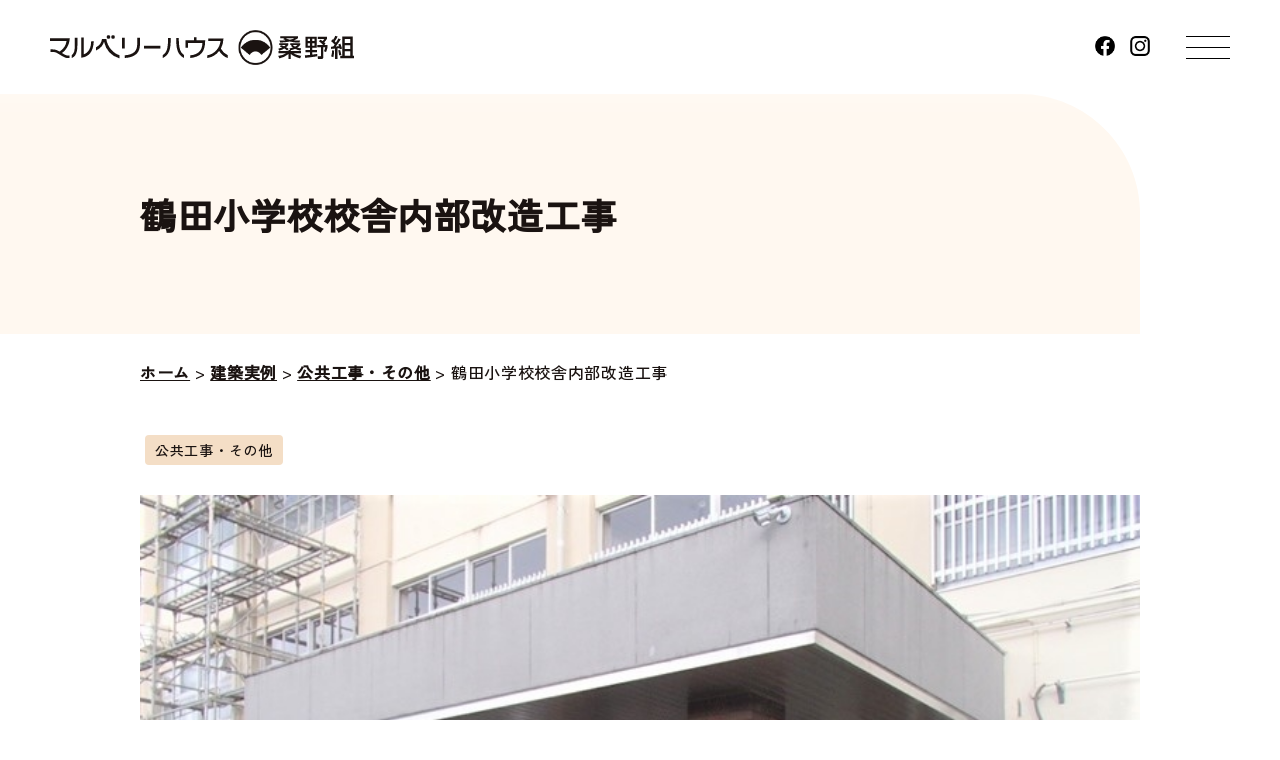

--- FILE ---
content_type: text/html; charset=UTF-8
request_url: https://www.kuwanogumi.com/works/1375/
body_size: 12063
content:
<!DOCTYPE html>
<html lang="ja">

<head>
	<meta charset="UTF-8">
	<meta name="viewport" content="width=device-width">
	<script>
	!(function () {
		const viewport = document.querySelector('meta[name="viewport"]');
		function switchViewport() {
			const value =
				window.outerWidth > 360
					? 'width=device-width,initial-scale=1'
					: 'width=360';
			if (viewport.getAttribute('content') !== value) {
				viewport.setAttribute('content', value);
			}
		}
		addEventListener('resize', switchViewport, false);
		switchViewport();
	})();
	</script>
	<meta name="format-detection" content="telephone=no">
	<link rel="stylesheet" href="https://www.kuwanogumi.com/wpcms/wp-content/themes/welcart_basic-child/css/style.min.css"
		media="screen and (min-width: 768px)">
	<link rel="stylesheet" href="https://www.kuwanogumi.com/wpcms/wp-content/themes/welcart_basic-child/css/sp-style.min.css"
		media="screen and (max-width: 767.99px)">
	<link rel="preconnect" href="https://fonts.googleapis.com">
	<link rel="preconnect" href="https://fonts.gstatic.com" crossorigin>
	<link
		href="https://fonts.googleapis.com/css2?family=Roboto:wght@400;500&family=Zen+Kaku+Gothic+New:wght@500&display=swap"
		rel="stylesheet">

	<!-- swiper css -->
	<link rel="stylesheet" href="https://cdn.jsdelivr.net/npm/swiper@8/swiper-bundle.min.css">

	<meta name='robots' content='index, follow, max-image-preview:large, max-snippet:-1, max-video-preview:-1'>
	<style>img:is([sizes="auto" i], [sizes^="auto," i]) { contain-intrinsic-size: 3000px 1500px }</style>
	
	<!-- This site is optimized with the Yoast SEO plugin v25.8 - https://yoast.com/wordpress/plugins/seo/ -->
	<title>鶴田小学校校舎内部改造工事 | 桑野組 | 福岡市を中心に新築一戸建て・リフォームをする建設会社</title>
	<meta name="description" content="鶴田小学校校舎内部改造工事 | 桑野組の建築実例をご紹介します。新築戸建て・戸建てリフォーム・マンションリフォーム・商業施設・公共工事などの事例を掲載しています。">
	<link rel="canonical" href="https://www.kuwanogumi.com/works/1375/">
	<meta property="og:locale" content="ja_JP">
	<meta property="og:type" content="article">
	<meta property="og:title" content="鶴田小学校校舎内部改造工事 | 桑野組 | 福岡市を中心に新築一戸建て・リフォームをする建設会社">
	<meta property="og:description" content="鶴田小学校校舎内部改造工事 | 桑野組の建築実例をご紹介します。新築戸建て・戸建てリフォーム・マンションリフォーム・商業施設・公共工事などの事例を掲載しています。">
	<meta property="og:url" content="https://www.kuwanogumi.com/works/1375/">
	<meta property="og:site_name" content="桑野組 | 福岡市を中心に新築一戸建て・リフォームをする建設会社">
	<meta property="article:publisher" content="https://www.facebook.com/kuwanogumi/">
	<meta property="article:modified_time" content="2024-01-23T07:00:26+00:00">
	<meta property="og:image" content="https://www.kuwanogumi.com/wpcms/wp-content/uploads/2023/05/1-9.jpg">
	<meta property="og:image:width" content="710">
	<meta property="og:image:height" content="547">
	<meta property="og:image:type" content="image/jpeg">
	<meta name="twitter:card" content="summary_large_image">
	<script type="application/ld+json" class="yoast-schema-graph">{"@context":"https://schema.org","@graph":[{"@type":"WebPage","@id":"https://www.kuwanogumi.com/works/1375/","url":"https://www.kuwanogumi.com/works/1375/","name":"鶴田小学校校舎内部改造工事 | 桑野組 | 福岡市を中心に新築一戸建て・リフォームをする建設会社","isPartOf":{"@id":"https://www.kuwanogumi.com/#website"},"primaryImageOfPage":{"@id":"https://www.kuwanogumi.com/works/1375/#primaryimage"},"image":{"@id":"https://www.kuwanogumi.com/works/1375/#primaryimage"},"thumbnailUrl":"https://www.kuwanogumi.com/wpcms/wp-content/uploads/2023/05/1-9.jpg","datePublished":"2014-09-26T06:47:00+00:00","dateModified":"2024-01-23T07:00:26+00:00","description":"鶴田小学校校舎内部改造工事 | 桑野組の建築実例をご紹介します。新築戸建て・戸建てリフォーム・マンションリフォーム・商業施設・公共工事などの事例を掲載しています。","breadcrumb":{"@id":"https://www.kuwanogumi.com/works/1375/#breadcrumb"},"inLanguage":"ja","potentialAction":[{"@type":"ReadAction","target":["https://www.kuwanogumi.com/works/1375/"]}]},{"@type":"ImageObject","inLanguage":"ja","@id":"https://www.kuwanogumi.com/works/1375/#primaryimage","url":"https://www.kuwanogumi.com/wpcms/wp-content/uploads/2023/05/1-9.jpg","contentUrl":"https://www.kuwanogumi.com/wpcms/wp-content/uploads/2023/05/1-9.jpg","width":710,"height":547},{"@type":"BreadcrumbList","@id":"https://www.kuwanogumi.com/works/1375/#breadcrumb","itemListElement":[{"@type":"ListItem","position":1,"name":"ホーム","item":"https://www.kuwanogumi.com/"},{"@type":"ListItem","position":2,"name":"建築実例","item":"https://www.kuwanogumi.com/works/"},{"@type":"ListItem","position":3,"name":"公共工事・その他","item":"https://www.kuwanogumi.com/works-category/public/"},{"@type":"ListItem","position":4,"name":"鶴田小学校校舎内部改造工事"}]},{"@type":"WebSite","@id":"https://www.kuwanogumi.com/#website","url":"https://www.kuwanogumi.com/","name":"桑野組 | 福岡市を中心に新築一戸建て・リフォームをする建設会社","description":"桑野組は福岡市早良区にある建設会社です。福岡市を中心に新築一戸建て（注文住宅）、リフォームを承っております。本社2階には天然無垢材を使用したキッチン・リビングのショウルームが、糸島郡二丈町には「通気断熱」を体感できるモデルハウスがありますので、お気軽にお越しください。","publisher":{"@id":"https://www.kuwanogumi.com/#organization"},"potentialAction":[{"@type":"SearchAction","target":{"@type":"EntryPoint","urlTemplate":"https://www.kuwanogumi.com/?s={search_term_string}"},"query-input":{"@type":"PropertyValueSpecification","valueRequired":true,"valueName":"search_term_string"}}],"inLanguage":"ja"},{"@type":"Organization","@id":"https://www.kuwanogumi.com/#organization","name":"桑野組","url":"https://www.kuwanogumi.com/","logo":{"@type":"ImageObject","inLanguage":"ja","@id":"https://www.kuwanogumi.com/#/schema/logo/image/","url":"https://www.kuwanogumi.com/wpcms/wp-content/uploads/2023/05/logo.png","contentUrl":"https://www.kuwanogumi.com/wpcms/wp-content/uploads/2023/05/logo.png","width":303,"height":34,"caption":"桑野組"},"image":{"@id":"https://www.kuwanogumi.com/#/schema/logo/image/"},"sameAs":["https://www.facebook.com/kuwanogumi/","https://www.instagram.com/mulberryhouse_fukuoka/"]}]}</script>
	<!-- / Yoast SEO plugin. -->


<link rel='stylesheet' id='parent-style-css' href='https://www.kuwanogumi.com/wpcms/wp-content/themes/welcart_basic/style.css?ver=1.0.0'  media='all'>
<link rel='stylesheet' id='theme_cart_css-css' href='https://www.kuwanogumi.com/wpcms/wp-content/themes/welcart_basic/usces_cart.css?ver=1.0.0'  media='all'>
<link rel='stylesheet' id='wp-block-library-css' href='https://www.kuwanogumi.com/wpcms/wp-includes/css/dist/block-library/style.min.css?ver=6.8.3'  media='all'>
<style id='classic-theme-styles-inline-css' >
/*! This file is auto-generated */
.wp-block-button__link{color:#fff;background-color:#32373c;border-radius:9999px;box-shadow:none;text-decoration:none;padding:calc(.667em + 2px) calc(1.333em + 2px);font-size:1.125em}.wp-block-file__button{background:#32373c;color:#fff;text-decoration:none}
</style>
<style id='global-styles-inline-css' >
:root{--wp--preset--aspect-ratio--square: 1;--wp--preset--aspect-ratio--4-3: 4/3;--wp--preset--aspect-ratio--3-4: 3/4;--wp--preset--aspect-ratio--3-2: 3/2;--wp--preset--aspect-ratio--2-3: 2/3;--wp--preset--aspect-ratio--16-9: 16/9;--wp--preset--aspect-ratio--9-16: 9/16;--wp--preset--color--black: #000000;--wp--preset--color--cyan-bluish-gray: #abb8c3;--wp--preset--color--white: #ffffff;--wp--preset--color--pale-pink: #f78da7;--wp--preset--color--vivid-red: #cf2e2e;--wp--preset--color--luminous-vivid-orange: #ff6900;--wp--preset--color--luminous-vivid-amber: #fcb900;--wp--preset--color--light-green-cyan: #7bdcb5;--wp--preset--color--vivid-green-cyan: #00d084;--wp--preset--color--pale-cyan-blue: #8ed1fc;--wp--preset--color--vivid-cyan-blue: #0693e3;--wp--preset--color--vivid-purple: #9b51e0;--wp--preset--gradient--vivid-cyan-blue-to-vivid-purple: linear-gradient(135deg,rgba(6,147,227,1) 0%,rgb(155,81,224) 100%);--wp--preset--gradient--light-green-cyan-to-vivid-green-cyan: linear-gradient(135deg,rgb(122,220,180) 0%,rgb(0,208,130) 100%);--wp--preset--gradient--luminous-vivid-amber-to-luminous-vivid-orange: linear-gradient(135deg,rgba(252,185,0,1) 0%,rgba(255,105,0,1) 100%);--wp--preset--gradient--luminous-vivid-orange-to-vivid-red: linear-gradient(135deg,rgba(255,105,0,1) 0%,rgb(207,46,46) 100%);--wp--preset--gradient--very-light-gray-to-cyan-bluish-gray: linear-gradient(135deg,rgb(238,238,238) 0%,rgb(169,184,195) 100%);--wp--preset--gradient--cool-to-warm-spectrum: linear-gradient(135deg,rgb(74,234,220) 0%,rgb(151,120,209) 20%,rgb(207,42,186) 40%,rgb(238,44,130) 60%,rgb(251,105,98) 80%,rgb(254,248,76) 100%);--wp--preset--gradient--blush-light-purple: linear-gradient(135deg,rgb(255,206,236) 0%,rgb(152,150,240) 100%);--wp--preset--gradient--blush-bordeaux: linear-gradient(135deg,rgb(254,205,165) 0%,rgb(254,45,45) 50%,rgb(107,0,62) 100%);--wp--preset--gradient--luminous-dusk: linear-gradient(135deg,rgb(255,203,112) 0%,rgb(199,81,192) 50%,rgb(65,88,208) 100%);--wp--preset--gradient--pale-ocean: linear-gradient(135deg,rgb(255,245,203) 0%,rgb(182,227,212) 50%,rgb(51,167,181) 100%);--wp--preset--gradient--electric-grass: linear-gradient(135deg,rgb(202,248,128) 0%,rgb(113,206,126) 100%);--wp--preset--gradient--midnight: linear-gradient(135deg,rgb(2,3,129) 0%,rgb(40,116,252) 100%);--wp--preset--font-size--small: 13px;--wp--preset--font-size--medium: 20px;--wp--preset--font-size--large: 36px;--wp--preset--font-size--x-large: 42px;--wp--preset--spacing--20: 0.44rem;--wp--preset--spacing--30: 0.67rem;--wp--preset--spacing--40: 1rem;--wp--preset--spacing--50: 1.5rem;--wp--preset--spacing--60: 2.25rem;--wp--preset--spacing--70: 3.38rem;--wp--preset--spacing--80: 5.06rem;--wp--preset--shadow--natural: 6px 6px 9px rgba(0, 0, 0, 0.2);--wp--preset--shadow--deep: 12px 12px 50px rgba(0, 0, 0, 0.4);--wp--preset--shadow--sharp: 6px 6px 0px rgba(0, 0, 0, 0.2);--wp--preset--shadow--outlined: 6px 6px 0px -3px rgba(255, 255, 255, 1), 6px 6px rgba(0, 0, 0, 1);--wp--preset--shadow--crisp: 6px 6px 0px rgba(0, 0, 0, 1);}:where(.is-layout-flex){gap: 0.5em;}:where(.is-layout-grid){gap: 0.5em;}body .is-layout-flex{display: flex;}.is-layout-flex{flex-wrap: wrap;align-items: center;}.is-layout-flex > :is(*, div){margin: 0;}body .is-layout-grid{display: grid;}.is-layout-grid > :is(*, div){margin: 0;}:where(.wp-block-columns.is-layout-flex){gap: 2em;}:where(.wp-block-columns.is-layout-grid){gap: 2em;}:where(.wp-block-post-template.is-layout-flex){gap: 1.25em;}:where(.wp-block-post-template.is-layout-grid){gap: 1.25em;}.has-black-color{color: var(--wp--preset--color--black) !important;}.has-cyan-bluish-gray-color{color: var(--wp--preset--color--cyan-bluish-gray) !important;}.has-white-color{color: var(--wp--preset--color--white) !important;}.has-pale-pink-color{color: var(--wp--preset--color--pale-pink) !important;}.has-vivid-red-color{color: var(--wp--preset--color--vivid-red) !important;}.has-luminous-vivid-orange-color{color: var(--wp--preset--color--luminous-vivid-orange) !important;}.has-luminous-vivid-amber-color{color: var(--wp--preset--color--luminous-vivid-amber) !important;}.has-light-green-cyan-color{color: var(--wp--preset--color--light-green-cyan) !important;}.has-vivid-green-cyan-color{color: var(--wp--preset--color--vivid-green-cyan) !important;}.has-pale-cyan-blue-color{color: var(--wp--preset--color--pale-cyan-blue) !important;}.has-vivid-cyan-blue-color{color: var(--wp--preset--color--vivid-cyan-blue) !important;}.has-vivid-purple-color{color: var(--wp--preset--color--vivid-purple) !important;}.has-black-background-color{background-color: var(--wp--preset--color--black) !important;}.has-cyan-bluish-gray-background-color{background-color: var(--wp--preset--color--cyan-bluish-gray) !important;}.has-white-background-color{background-color: var(--wp--preset--color--white) !important;}.has-pale-pink-background-color{background-color: var(--wp--preset--color--pale-pink) !important;}.has-vivid-red-background-color{background-color: var(--wp--preset--color--vivid-red) !important;}.has-luminous-vivid-orange-background-color{background-color: var(--wp--preset--color--luminous-vivid-orange) !important;}.has-luminous-vivid-amber-background-color{background-color: var(--wp--preset--color--luminous-vivid-amber) !important;}.has-light-green-cyan-background-color{background-color: var(--wp--preset--color--light-green-cyan) !important;}.has-vivid-green-cyan-background-color{background-color: var(--wp--preset--color--vivid-green-cyan) !important;}.has-pale-cyan-blue-background-color{background-color: var(--wp--preset--color--pale-cyan-blue) !important;}.has-vivid-cyan-blue-background-color{background-color: var(--wp--preset--color--vivid-cyan-blue) !important;}.has-vivid-purple-background-color{background-color: var(--wp--preset--color--vivid-purple) !important;}.has-black-border-color{border-color: var(--wp--preset--color--black) !important;}.has-cyan-bluish-gray-border-color{border-color: var(--wp--preset--color--cyan-bluish-gray) !important;}.has-white-border-color{border-color: var(--wp--preset--color--white) !important;}.has-pale-pink-border-color{border-color: var(--wp--preset--color--pale-pink) !important;}.has-vivid-red-border-color{border-color: var(--wp--preset--color--vivid-red) !important;}.has-luminous-vivid-orange-border-color{border-color: var(--wp--preset--color--luminous-vivid-orange) !important;}.has-luminous-vivid-amber-border-color{border-color: var(--wp--preset--color--luminous-vivid-amber) !important;}.has-light-green-cyan-border-color{border-color: var(--wp--preset--color--light-green-cyan) !important;}.has-vivid-green-cyan-border-color{border-color: var(--wp--preset--color--vivid-green-cyan) !important;}.has-pale-cyan-blue-border-color{border-color: var(--wp--preset--color--pale-cyan-blue) !important;}.has-vivid-cyan-blue-border-color{border-color: var(--wp--preset--color--vivid-cyan-blue) !important;}.has-vivid-purple-border-color{border-color: var(--wp--preset--color--vivid-purple) !important;}.has-vivid-cyan-blue-to-vivid-purple-gradient-background{background: var(--wp--preset--gradient--vivid-cyan-blue-to-vivid-purple) !important;}.has-light-green-cyan-to-vivid-green-cyan-gradient-background{background: var(--wp--preset--gradient--light-green-cyan-to-vivid-green-cyan) !important;}.has-luminous-vivid-amber-to-luminous-vivid-orange-gradient-background{background: var(--wp--preset--gradient--luminous-vivid-amber-to-luminous-vivid-orange) !important;}.has-luminous-vivid-orange-to-vivid-red-gradient-background{background: var(--wp--preset--gradient--luminous-vivid-orange-to-vivid-red) !important;}.has-very-light-gray-to-cyan-bluish-gray-gradient-background{background: var(--wp--preset--gradient--very-light-gray-to-cyan-bluish-gray) !important;}.has-cool-to-warm-spectrum-gradient-background{background: var(--wp--preset--gradient--cool-to-warm-spectrum) !important;}.has-blush-light-purple-gradient-background{background: var(--wp--preset--gradient--blush-light-purple) !important;}.has-blush-bordeaux-gradient-background{background: var(--wp--preset--gradient--blush-bordeaux) !important;}.has-luminous-dusk-gradient-background{background: var(--wp--preset--gradient--luminous-dusk) !important;}.has-pale-ocean-gradient-background{background: var(--wp--preset--gradient--pale-ocean) !important;}.has-electric-grass-gradient-background{background: var(--wp--preset--gradient--electric-grass) !important;}.has-midnight-gradient-background{background: var(--wp--preset--gradient--midnight) !important;}.has-small-font-size{font-size: var(--wp--preset--font-size--small) !important;}.has-medium-font-size{font-size: var(--wp--preset--font-size--medium) !important;}.has-large-font-size{font-size: var(--wp--preset--font-size--large) !important;}.has-x-large-font-size{font-size: var(--wp--preset--font-size--x-large) !important;}
:where(.wp-block-post-template.is-layout-flex){gap: 1.25em;}:where(.wp-block-post-template.is-layout-grid){gap: 1.25em;}
:where(.wp-block-columns.is-layout-flex){gap: 2em;}:where(.wp-block-columns.is-layout-grid){gap: 2em;}
:root :where(.wp-block-pullquote){font-size: 1.5em;line-height: 1.6;}
</style>
<link rel='stylesheet' id='flexible-table-block-css' href='https://www.kuwanogumi.com/wpcms/wp-content/plugins/flexible-table-block/build/style-index.css?ver=1756290314'  media='all'>
<style id='flexible-table-block-inline-css' >
.wp-block-flexible-table-block-table.wp-block-flexible-table-block-table>table{width:100%;max-width:100%;border-collapse:collapse;}.wp-block-flexible-table-block-table.wp-block-flexible-table-block-table.is-style-stripes tbody tr:nth-child(odd) th{background-color:#f0f0f1;}.wp-block-flexible-table-block-table.wp-block-flexible-table-block-table.is-style-stripes tbody tr:nth-child(odd) td{background-color:#f0f0f1;}.wp-block-flexible-table-block-table.wp-block-flexible-table-block-table.is-style-stripes tbody tr:nth-child(even) th{background-color:#ffffff;}.wp-block-flexible-table-block-table.wp-block-flexible-table-block-table.is-style-stripes tbody tr:nth-child(even) td{background-color:#ffffff;}.wp-block-flexible-table-block-table.wp-block-flexible-table-block-table>table tr th,.wp-block-flexible-table-block-table.wp-block-flexible-table-block-table>table tr td{padding:0.5em;border-width:0;border-style:solid;border-color:#000000;text-align:left;vertical-align:middle;}.wp-block-flexible-table-block-table.wp-block-flexible-table-block-table>table tr th{background-color:#f0f0f1;}.wp-block-flexible-table-block-table.wp-block-flexible-table-block-table>table tr td{background-color:#ffffff;}@media screen and (min-width:769px){.wp-block-flexible-table-block-table.is-scroll-on-pc{overflow-x:scroll;}.wp-block-flexible-table-block-table.is-scroll-on-pc table{max-width:none;align-self:self-start;}}@media screen and (max-width:768px){.wp-block-flexible-table-block-table.is-scroll-on-mobile{overflow-x:scroll;}.wp-block-flexible-table-block-table.is-scroll-on-mobile table{max-width:none;align-self:self-start;}.wp-block-flexible-table-block-table table.is-stacked-on-mobile th,.wp-block-flexible-table-block-table table.is-stacked-on-mobile td{width:100%!important;display:block;}}
</style>
<link rel='stylesheet' id='wc-basic-style-css' href='https://www.kuwanogumi.com/wpcms/wp-content/themes/welcart_basic-child/style.css?ver=1.7.7'  media='all'>
<link rel='stylesheet' id='font-awesome-css' href='https://www.kuwanogumi.com/wpcms/wp-content/themes/welcart_basic/font-awesome/font-awesome.min.css?ver=1.0'  media='all'>
<link rel='stylesheet' id='luminous-basic-css-css' href='https://www.kuwanogumi.com/wpcms/wp-content/themes/welcart_basic/css/luminous-basic.css?ver=1.0'  media='all'>
<link rel='stylesheet' id='wp-pagenavi-css' href='https://www.kuwanogumi.com/wpcms/wp-content/plugins/wp-pagenavi/pagenavi-css.css?ver=2.70'  media='all'>
<link rel='stylesheet' id='usces_default_css-css' href='https://www.kuwanogumi.com/wpcms/wp-content/plugins/usc-e-shop/css/usces_default.css?ver=2.11.27.2601211'  media='all'>
<link rel='stylesheet' id='dashicons-css' href='https://www.kuwanogumi.com/wpcms/wp-includes/css/dashicons.min.css?ver=6.8.3'  media='all'>
<script  src="https://www.kuwanogumi.com/wpcms/wp-includes/js/jquery/jquery.min.js?ver=3.7.1" id="jquery-core-js"></script>
<script  src="https://www.kuwanogumi.com/wpcms/wp-includes/js/jquery/jquery-migrate.min.js?ver=3.4.1" id="jquery-migrate-js"></script>
<script  src="https://www.kuwanogumi.com/wpcms/wp-content/themes/welcart_basic/js/front-customized.js?ver=1.0" id="wc-basic-js-js"></script>
<link rel="https://api.w.org/" href="https://www.kuwanogumi.com/wp-json/"><link rel="alternate" title="JSON" type="application/json" href="https://www.kuwanogumi.com/wp-json/wp/v2/works/1375"><link rel="EditURI" type="application/rsd+xml" title="RSD" href="https://www.kuwanogumi.com/wpcms/xmlrpc.php?rsd">
<meta name="generator" content="WordPress 6.8.3">
<link rel='shortlink' href='https://www.kuwanogumi.com/?p=1375'>
<link rel="alternate" title="oEmbed (JSON)" type="application/json+oembed" href="https://www.kuwanogumi.com/wp-json/oembed/1.0/embed?url=https%3A%2F%2Fwww.kuwanogumi.com%2Fworks%2F1375%2F">
<link rel="alternate" title="oEmbed (XML)" type="text/xml+oembed" href="https://www.kuwanogumi.com/wp-json/oembed/1.0/embed?url=https%3A%2F%2Fwww.kuwanogumi.com%2Fworks%2F1375%2F&#038;format=xml">
			<!-- WCEX_Google_Analytics_4 plugins -->
			<!-- Global site tag (gtag.js) - Google Analytics -->
			<script async src="https://www.googletagmanager.com/gtag/js?id=G-7RGCYPF877"></script>
			<script>
				window.dataLayer = window.dataLayer || [];
				function gtag(){dataLayer.push(arguments);}
				gtag('js', new Date());

				gtag('config', 'G-7RGCYPF877');
			</script>
						<!-- WCEX_Google_Analytics_4 plugins -->
			<script>
				gtag('event', '');
			</script>
			<noscript><style id="rocket-lazyload-nojs-css">.rll-youtube-player, [data-lazy-src]{display:none !important;}</style></noscript>	<link rel="apple-touch-icon" sizes="57x57" href="https://www.kuwanogumi.com/wpcms/wp-content/themes/welcart_basic-child/favicon/apple-icon-57x57.png">
<link rel="apple-touch-icon" sizes="60x60" href="https://www.kuwanogumi.com/wpcms/wp-content/themes/welcart_basic-child/favicon/apple-icon-60x60.png">
<link rel="apple-touch-icon" sizes="72x72" href="https://www.kuwanogumi.com/wpcms/wp-content/themes/welcart_basic-child/favicon/apple-icon-72x72.png">
<link rel="apple-touch-icon" sizes="76x76" href="https://www.kuwanogumi.com/wpcms/wp-content/themes/welcart_basic-child/favicon/apple-icon-76x76.png">
<link rel="apple-touch-icon" sizes="114x114" href="https://www.kuwanogumi.com/wpcms/wp-content/themes/welcart_basic-child/favicon/apple-icon-114x114.png">
<link rel="apple-touch-icon" sizes="120x120" href="https://www.kuwanogumi.com/wpcms/wp-content/themes/welcart_basic-child/favicon/apple-icon-120x120.png">
<link rel="apple-touch-icon" sizes="144x144" href="https://www.kuwanogumi.com/wpcms/wp-content/themes/welcart_basic-child/favicon/apple-icon-144x144.png">
<link rel="apple-touch-icon" sizes="152x152" href="https://www.kuwanogumi.com/wpcms/wp-content/themes/welcart_basic-child/favicon/apple-icon-152x152.png">
<link rel="apple-touch-icon" sizes="180x180" href="https://www.kuwanogumi.com/wpcms/wp-content/themes/welcart_basic-child/favicon/apple-icon-180x180.png">
<link rel="icon" type="image/png" sizes="192x192"  href="https://www.kuwanogumi.com/wpcms/wp-content/themes/welcart_basic-child/favicon/android-icon-192x192.png">
<link rel="icon" type="image/png" sizes="32x32" href="https://www.kuwanogumi.com/wpcms/wp-content/themes/welcart_basic-child/favicon/favicon-32x32.png">
<link rel="icon" type="image/png" sizes="96x96" href="https://www.kuwanogumi.com/wpcms/wp-content/themes/welcart_basic-child/favicon/favicon-96x96.png">
<link rel="icon" type="image/png" sizes="16x16" href="https://www.kuwanogumi.com/wpcms/wp-content/themes/welcart_basic-child/favicon/favicon-16x16.png">
<link rel="manifest" href="https://www.kuwanogumi.com/wpcms/wp-content/themes/welcart_basic-child/favicon/manifest.json">
<meta name="msapplication-TileColor" content="#ffffff">
<meta name="msapplication-TileImage" content="https://www.kuwanogumi.com/wpcms/wp-content/themes/welcart_basic-child/favicon/ms-icon-144x144.png">
<meta name="theme-color" content="#ffffff">
<script src="https://d.shutto-translation.com/trans.js?id=25170"></script>
<script>
  __stt.on('setLangHit', function(event) {
    gtag('event','shuttotrans_set_lang', {
      'shuttotrans_lang': event.lang
    });
  });
</script>
</head>
<body class="wp-singular works-template-default single single-works postid-1375 wp-theme-welcart_basic wp-child-theme-welcart_basic-child kuwanogumi">
		<!-- <header id="masthead" class="site-header" role="banner"> W3C対応でroleを削除 -->
	<!-- <div id="loading">
	<div class="loader">
        <div class="loader-inner ball-grid-pulse">
          <div></div>
          <div></div>
          <div></div>
          <div></div>
          <div></div>
          <div></div>
          <div></div>
          <div></div>
          <div></div>
        </div>
      </div>
</div> -->
	<header id="masthead" class="site-header">
		<div class="inner">
						<div class="site-title"><a href="https://www.kuwanogumi.com/"
					title="桑野組 | 福岡市を中心に新築一戸建て・リフォームをする建設会社" rel="home"><img
					 src="data:image/svg+xml,%3Csvg%20xmlns='http://www.w3.org/2000/svg'%20viewBox='0%200%20304%2034'%3E%3C/svg%3E" width="304" height="34"
						alt="マルベリーハウス 桑野組" data-lazy-src="https://www.kuwanogumi.com/wpcms/wp-content/themes/welcart_basic-child/images/common/logo.svg"><noscript><img
						src="https://www.kuwanogumi.com/wpcms/wp-content/themes/welcart_basic-child/images/common/logo.svg" width="304" height="34"
						alt="マルベリーハウス 桑野組"></noscript></a></div>
									<div class="snav cf">
				<div class="sns">
					<a href="https://www.facebook.com/kuwanogumi/timeline/" target="_blank"><img src="data:image/svg+xml,%3Csvg%20xmlns='http://www.w3.org/2000/svg'%20viewBox='0%200%2020%2020'%3E%3C/svg%3E"
							width="20" height="20" alt="公式facebook" data-lazy-src="https://www.kuwanogumi.com/wpcms/wp-content/themes/welcart_basic-child/images/common/icon_facebook_black.svg"><noscript><img src="https://www.kuwanogumi.com/wpcms/wp-content/themes/welcart_basic-child/images/common/icon_facebook_black.svg"
							width="20" height="20" alt="公式facebook"></noscript></a>
					<a href="https://www.instagram.com/mulberryhouse_fukuoka/" target="_blank"><img src="data:image/svg+xml,%3Csvg%20xmlns='http://www.w3.org/2000/svg'%20viewBox='0%200%2020%2020'%3E%3C/svg%3E"
							width="20" height="20" alt="公式instagram" data-lazy-src="https://www.kuwanogumi.com/wpcms/wp-content/themes/welcart_basic-child/images/common/icon_insta_black.svg"><noscript><img src="https://www.kuwanogumi.com/wpcms/wp-content/themes/welcart_basic-child/images/common/icon_insta_black.svg"
							width="20" height="20" alt="公式instagram"></noscript></a>
				</div>
				<!-- <div class="language">Language</div> -->
				<!-- 	<div class="search-box">
					<i class="fa fa-search"></i>
					<form role="search" method="get" action="https://www.kuwanogumi.com/" >
		<div class="s-box">
			<input type="text" value="" name="s" id="head-s-text" class="search-text" />
			<input type="submit" id="head-s-submit" class="searchsubmit" value="&#xf002;" />
		</div>
	</form>				</div>
								<div class="incart-btn">
					<a href="https://www.kuwanogumi.com/usces-cart/">
						<i class="fa fa-shopping-cart"><span>カートの中</span></i>
													<span class="total-quant">0</span>
											</a>
				</div> -->
			</div>
			<!-- .snav -->
					</div><!-- .inner -->
				<div class="hamburger">
			<span></span>
			<span></span>
			<span></span>
		</div>
		<!-- <nav id="site-navigation" class="main-navigation globalMenuSp" role="navigation">W3C対応でroleを削除 -->
		<nav id="site-navigation" class="main-navigation globalMenuSp">
			<div class="header-nav-inner">
				<div class="header-nav-logo"><a href="https://www.kuwanogumi.com/"><img
						 src="data:image/svg+xml,%3Csvg%20xmlns='http://www.w3.org/2000/svg'%20viewBox='0%200%20303%2034'%3E%3C/svg%3E" width="303" height="34"
							alt="マルベリーハウス 桑野組" data-lazy-src="https://www.kuwanogumi.com/wpcms/wp-content/themes/welcart_basic-child/images/common/logo.svg"><noscript><img
							src="https://www.kuwanogumi.com/wpcms/wp-content/themes/welcart_basic-child/images/common/logo.svg" width="303" height="34"
							alt="マルベリーハウス 桑野組"></noscript></a></div>
				<div class="header-nav-incart-btn">
					<a href="https://www.kuwanogumi.com/usces-cart/" class="btn-cart">カートを見る</a>
				</div>
				<div class="header-nav-container">
					<ul class="header-nav-menu header-nav-container-item">
						<li>
							<span class="no-link">新築・リノベーション</span>
							<ul class="header-nav-submenu">
								<li><a href="https://www.kuwanogumi.com/feature/">マルベリーハウスの特徴</a></li>
								<li><a href="https://www.kuwanogumi.com/flow/">家づくりの流れ</a></li>
								<li><a href="https://www.kuwanogumi.com/showroom/">ショールームのご案内</a></li>
								<li><a href="https://www.kuwanogumi.com/faq/">よくあるご質問</a></li>
							</ul>
						</li>
						<li><a href="https://www.kuwanogumi.com/building/">公共工事・店舗・施設</a></li>
						<li>
							<span class="no-link">家具販売</span>
							<ul class="header-nav-submenu">
								<li><a href="https://www.kuwanogumi.com/shop/">商品一覧</a></li>
								<li><a href="https://www.kuwanogumi.com/order/">ご注文について</a></li>
							</ul>
						</li>
					</ul>
					<ul class="header-nav-menu header-nav-container-item">
						<li>
							<span class="no-link">桑野組について</span>
							<ul class="header-nav-submenu">
								<li><a href="https://www.kuwanogumi.com/history/">江戸時代からの歩み</a></li>
								<li><a href="https://www.kuwanogumi.com/strength/">選ばれる理由</a></li>
								<li><a href="https://www.kuwanogumi.com/staff/">熟練の職人</a></li>
								<li><a href="https://www.kuwanogumi.com/challenge/">私たちの新たな挑戦</a></li>
							</ul>
						</li>
						<li>
							<a href="https://www.kuwanogumi.com/company/">会社案内</a>
							<ul class="header-nav-submenu">
								<li><a href="https://www.kuwanogumi.com/sdgs/">SDGsへの取り組み</a></li>
							</ul>
						</li>
						<li>
							<span class="no-link">グループ会社</span>
							<ul class="header-nav-submenu">
								<li><a href="http://www.namia.jp/" target="_blank">LIFE STYLE CREATE namia</a></li>
							</ul>
						</li>
					</ul>
					<ul class="header-nav-menu header-nav-container-item">
						<li><a href="https://www.kuwanogumi.com/works/">建築実例</a></li>
						<li><a href="https://www.kuwanogumi.com/homevisit/">こだわりのお宅訪問</a></li>
						<li><a href="https://www.kuwanogumi.com/news/">ニュース＆コラム</a></li>
						<li><a href="https://www.kuwanogumi.com/regal-notice/">特定商取引法に基づく表記</a></li>
						<li><a href="https://www.kuwanogumi.com/privacy/">プライバシーポリシー</a></li>
					</ul>
					<div class="header-nav-contact header-nav-container-item">
						<p class="header-nav-contact-text">お問い合わせ・資料請求</p>
						<div class="header-nav-contact-btn"><a href="https://www.kuwanogumi.com/contact/" class="btn-type01">お問い合わせ</a></div>
						<div class="header-nav-contact-sns">
							<a href="https://www.facebook.com/kuwanogumi/timeline/" target="_blank"><img src="data:image/svg+xml,%3Csvg%20xmlns='http://www.w3.org/2000/svg'%20viewBox='0%200%2020%2020'%3E%3C/svg%3E"
									width="20" height="20" alt="公式facebook" data-lazy-src="https://www.kuwanogumi.com/wpcms/wp-content/themes/welcart_basic-child/images/common/icon_facebook_black.svg"><noscript><img src="https://www.kuwanogumi.com/wpcms/wp-content/themes/welcart_basic-child/images/common/icon_facebook_black.svg"
									width="20" height="20" alt="公式facebook"></noscript></a>
							<a href="https://www.instagram.com/mulberryhouse_fukuoka/" target="_blank"><img src="data:image/svg+xml,%3Csvg%20xmlns='http://www.w3.org/2000/svg'%20viewBox='0%200%2020%2020'%3E%3C/svg%3E"
									width="20" height="20" alt="公式instagram" data-lazy-src="https://www.kuwanogumi.com/wpcms/wp-content/themes/welcart_basic-child/images/common/icon_insta_black.svg"><noscript><img src="https://www.kuwanogumi.com/wpcms/wp-content/themes/welcart_basic-child/images/common/icon_insta_black.svg"
									width="20" height="20" alt="公式instagram"></noscript></a>
						</div>
						<p class="header-nav-address">
							〒814-0163<br>
							福岡市早良区干隈4丁目20-9<br>
							TEL092-861-7126 FAX:092-861-5214
						</p>
					</div>
				</div>
			</div>
		</nav>

		
	</header><!-- #masthead -->

<div class="u-main">
	<div class="inner">
		<h1>鶴田小学校校舎内部改造工事</h1>
	</div>
	<div class="bg-line"></div>
</div>
<div id="main" class="wrapper one-column">
	<div id="primary" class="site-content">
		<p id="breadcrumbs"><span><span><a href="https://www.kuwanogumi.com/">ホーム</a></span> &gt; <span><a href="https://www.kuwanogumi.com/works/">建築実例</a></span> &gt; <span><a href="https://www.kuwanogumi.com/works-category/public/">公共工事・その他</a></span> &gt; <span class="breadcrumb_last" aria-current="page">鶴田小学校校舎内部改造工事</span></span></p>		<!-- コンテンツ　ここから　------------------------------------- -->
		<div id="single-content" class="single-content u-contents">
			<!-- <div class="date">2014.09.26</div> -->
			<div class="cat">
				<ul><li><a href="https://www.kuwanogumi.com/works-category/public/">公共工事・その他</a></li></ul>			</div>
			<div class="works-main">
				<img width="710" height="547" src="data:image/svg+xml,%3Csvg%20xmlns='http://www.w3.org/2000/svg'%20viewBox='0%200%20710%20547'%3E%3C/svg%3E" class="attachment-large size-large" alt="" decoding="async" fetchpriority="high" data-lazy-srcset="https://www.kuwanogumi.com/wpcms/wp-content/uploads/2023/05/1-9.jpg 710w, https://www.kuwanogumi.com/wpcms/wp-content/uploads/2023/05/1-9-300x231.jpg 300w, https://www.kuwanogumi.com/wpcms/wp-content/uploads/2023/05/1-9-150x116.jpg 150w" data-lazy-sizes="(max-width: 710px) 100vw, 710px" data-lazy-src="https://www.kuwanogumi.com/wpcms/wp-content/uploads/2023/05/1-9.jpg" /><noscript><img width="710" height="547" src="https://www.kuwanogumi.com/wpcms/wp-content/uploads/2023/05/1-9.jpg" class="attachment-large size-large" alt="" decoding="async" fetchpriority="high" srcset="https://www.kuwanogumi.com/wpcms/wp-content/uploads/2023/05/1-9.jpg 710w, https://www.kuwanogumi.com/wpcms/wp-content/uploads/2023/05/1-9-300x231.jpg 300w, https://www.kuwanogumi.com/wpcms/wp-content/uploads/2023/05/1-9-150x116.jpg 150w" sizes="(max-width: 710px) 100vw, 710px" /></noscript>							</div>


						<!-- 非表示 -->
			
			
			 
    			<h2>施工箇所ピックアップ</h2>
						<div class="before-after">
								<div class="wrap">
					<div class="before">
						<a href="https://www.kuwanogumi.com/wpcms/wp-content/uploads/2023/05/1-8.jpg">
						<span>Before</span><img src="data:image/svg+xml,%3Csvg%20xmlns='http://www.w3.org/2000/svg'%20viewBox='0%200%201000%20750'%3E%3C/svg%3E" width="1000"
							height="750" alt="施工前画像" data-lazy-src="https://www.kuwanogumi.com/wpcms/wp-content/uploads/2023/05/1-8.jpg"><noscript><img src="https://www.kuwanogumi.com/wpcms/wp-content/uploads/2023/05/1-8.jpg" width="1000"
							height="750" alt="施工前画像"></noscript>
				</a></div>
					<div class="arrow"><img src="data:image/svg+xml,%3Csvg%20xmlns='http://www.w3.org/2000/svg'%20viewBox='0%200%200%200'%3E%3C/svg%3E" alt="右矢印" data-lazy-src="https://www.kuwanogumi.com/wpcms/wp-content/themes/welcart_basic-child/images/page/before-after-arrow.svg"><noscript><img src="https://www.kuwanogumi.com/wpcms/wp-content/themes/welcart_basic-child/images/page/before-after-arrow.svg" alt="右矢印"></noscript></div>
					<div class="after">
					<a href="https://www.kuwanogumi.com/wpcms/wp-content/uploads/2023/05/1-9.jpg">
					<span>After</span><img src="data:image/svg+xml,%3Csvg%20xmlns='http://www.w3.org/2000/svg'%20viewBox='0%200%20710%20547'%3E%3C/svg%3E" width="710"
							height="547" alt="施工後画像" data-lazy-src="https://www.kuwanogumi.com/wpcms/wp-content/uploads/2023/05/1-9.jpg"><noscript><img src="https://www.kuwanogumi.com/wpcms/wp-content/uploads/2023/05/1-9.jpg" width="710"
							height="547" alt="施工後画像"></noscript>
				</a></div>
				</div>
			</div>
						<div class="before-after">
								<div class="wrap">
					<div class="before">
						<a href="https://www.kuwanogumi.com/wpcms/wp-content/uploads/2023/05/7-2.jpg">
						<span>Before</span><img src="data:image/svg+xml,%3Csvg%20xmlns='http://www.w3.org/2000/svg'%20viewBox='0%200%201000%20750'%3E%3C/svg%3E" width="1000"
							height="750" alt="施工前画像" data-lazy-src="https://www.kuwanogumi.com/wpcms/wp-content/uploads/2023/05/7-2.jpg"><noscript><img src="https://www.kuwanogumi.com/wpcms/wp-content/uploads/2023/05/7-2.jpg" width="1000"
							height="750" alt="施工前画像"></noscript>
				</a></div>
					<div class="arrow"><img src="data:image/svg+xml,%3Csvg%20xmlns='http://www.w3.org/2000/svg'%20viewBox='0%200%200%200'%3E%3C/svg%3E" alt="右矢印" data-lazy-src="https://www.kuwanogumi.com/wpcms/wp-content/themes/welcart_basic-child/images/page/before-after-arrow.svg"><noscript><img src="https://www.kuwanogumi.com/wpcms/wp-content/themes/welcart_basic-child/images/page/before-after-arrow.svg" alt="右矢印"></noscript></div>
					<div class="after">
					<a href="https://www.kuwanogumi.com/wpcms/wp-content/uploads/2023/05/7-3.jpg">
					<span>After</span><img src="data:image/svg+xml,%3Csvg%20xmlns='http://www.w3.org/2000/svg'%20viewBox='0%200%20693%20533'%3E%3C/svg%3E" width="693"
							height="533" alt="施工後画像" data-lazy-src="https://www.kuwanogumi.com/wpcms/wp-content/uploads/2023/05/7-3.jpg"><noscript><img src="https://www.kuwanogumi.com/wpcms/wp-content/uploads/2023/05/7-3.jpg" width="693"
							height="533" alt="施工後画像"></noscript>
				</a></div>
				</div>
			</div>
						<div class="before-after">
								<div class="wrap">
					<div class="before">
						<a href="https://www.kuwanogumi.com/wpcms/wp-content/uploads/2023/05/5-6.jpg">
						<span>Before</span><img src="data:image/svg+xml,%3Csvg%20xmlns='http://www.w3.org/2000/svg'%20viewBox='0%200%201000%20750'%3E%3C/svg%3E" width="1000"
							height="750" alt="施工前画像" data-lazy-src="https://www.kuwanogumi.com/wpcms/wp-content/uploads/2023/05/5-6.jpg"><noscript><img src="https://www.kuwanogumi.com/wpcms/wp-content/uploads/2023/05/5-6.jpg" width="1000"
							height="750" alt="施工前画像"></noscript>
				</a></div>
					<div class="arrow"><img src="data:image/svg+xml,%3Csvg%20xmlns='http://www.w3.org/2000/svg'%20viewBox='0%200%200%200'%3E%3C/svg%3E" alt="右矢印" data-lazy-src="https://www.kuwanogumi.com/wpcms/wp-content/themes/welcart_basic-child/images/page/before-after-arrow.svg"><noscript><img src="https://www.kuwanogumi.com/wpcms/wp-content/themes/welcart_basic-child/images/page/before-after-arrow.svg" alt="右矢印"></noscript></div>
					<div class="after">
					<a href="https://www.kuwanogumi.com/wpcms/wp-content/uploads/2023/05/5-7.jpg">
					<span>After</span><img src="data:image/svg+xml,%3Csvg%20xmlns='http://www.w3.org/2000/svg'%20viewBox='0%200%20708%20547'%3E%3C/svg%3E" width="708"
							height="547" alt="施工後画像" data-lazy-src="https://www.kuwanogumi.com/wpcms/wp-content/uploads/2023/05/5-7.jpg"><noscript><img src="https://www.kuwanogumi.com/wpcms/wp-content/uploads/2023/05/5-7.jpg" width="708"
							height="547" alt="施工後画像"></noscript>
				</a></div>
				</div>
			</div>
						<div class="before-after">
								<div class="wrap">
					<div class="before">
						<a href="https://www.kuwanogumi.com/wpcms/wp-content/uploads/2023/05/4-8.jpg">
						<span>Before</span><img src="data:image/svg+xml,%3Csvg%20xmlns='http://www.w3.org/2000/svg'%20viewBox='0%200%201000%20750'%3E%3C/svg%3E" width="1000"
							height="750" alt="施工前画像" data-lazy-src="https://www.kuwanogumi.com/wpcms/wp-content/uploads/2023/05/4-8.jpg"><noscript><img src="https://www.kuwanogumi.com/wpcms/wp-content/uploads/2023/05/4-8.jpg" width="1000"
							height="750" alt="施工前画像"></noscript>
				</a></div>
					<div class="arrow"><img src="data:image/svg+xml,%3Csvg%20xmlns='http://www.w3.org/2000/svg'%20viewBox='0%200%200%200'%3E%3C/svg%3E" alt="右矢印" data-lazy-src="https://www.kuwanogumi.com/wpcms/wp-content/themes/welcart_basic-child/images/page/before-after-arrow.svg"><noscript><img src="https://www.kuwanogumi.com/wpcms/wp-content/themes/welcart_basic-child/images/page/before-after-arrow.svg" alt="右矢印"></noscript></div>
					<div class="after">
					<a href="https://www.kuwanogumi.com/wpcms/wp-content/uploads/2023/05/4-9.jpg">
					<span>After</span><img src="data:image/svg+xml,%3Csvg%20xmlns='http://www.w3.org/2000/svg'%20viewBox='0%200%20709%20546'%3E%3C/svg%3E" width="709"
							height="546" alt="施工後画像" data-lazy-src="https://www.kuwanogumi.com/wpcms/wp-content/uploads/2023/05/4-9.jpg"><noscript><img src="https://www.kuwanogumi.com/wpcms/wp-content/uploads/2023/05/4-9.jpg" width="709"
							height="546" alt="施工後画像"></noscript>
				</a></div>
				</div>
			</div>
						<div class="before-after">
								<div class="wrap">
					<div class="before">
						<a href="https://www.kuwanogumi.com/wpcms/wp-content/uploads/2023/05/6-6.jpg">
						<span>Before</span><img src="data:image/svg+xml,%3Csvg%20xmlns='http://www.w3.org/2000/svg'%20viewBox='0%200%201000%20750'%3E%3C/svg%3E" width="1000"
							height="750" alt="施工前画像" data-lazy-src="https://www.kuwanogumi.com/wpcms/wp-content/uploads/2023/05/6-6.jpg"><noscript><img src="https://www.kuwanogumi.com/wpcms/wp-content/uploads/2023/05/6-6.jpg" width="1000"
							height="750" alt="施工前画像"></noscript>
				</a></div>
					<div class="arrow"><img src="data:image/svg+xml,%3Csvg%20xmlns='http://www.w3.org/2000/svg'%20viewBox='0%200%200%200'%3E%3C/svg%3E" alt="右矢印" data-lazy-src="https://www.kuwanogumi.com/wpcms/wp-content/themes/welcart_basic-child/images/page/before-after-arrow.svg"><noscript><img src="https://www.kuwanogumi.com/wpcms/wp-content/themes/welcart_basic-child/images/page/before-after-arrow.svg" alt="右矢印"></noscript></div>
					<div class="after">
					<a href="https://www.kuwanogumi.com/wpcms/wp-content/uploads/2023/05/6-7.jpg">
					<span>After</span><img src="data:image/svg+xml,%3Csvg%20xmlns='http://www.w3.org/2000/svg'%20viewBox='0%200%20710%20547'%3E%3C/svg%3E" width="710"
							height="547" alt="施工後画像" data-lazy-src="https://www.kuwanogumi.com/wpcms/wp-content/uploads/2023/05/6-7.jpg"><noscript><img src="https://www.kuwanogumi.com/wpcms/wp-content/uploads/2023/05/6-7.jpg" width="710"
							height="547" alt="施工後画像"></noscript>
				</a></div>
				</div>
			</div>
						<div class="before-after">
								<div class="wrap">
					<div class="before">
						<a href="https://www.kuwanogumi.com/wpcms/wp-content/uploads/2023/05/12.jpg">
						<span>Before</span><img src="data:image/svg+xml,%3Csvg%20xmlns='http://www.w3.org/2000/svg'%20viewBox='0%200%20687%20527'%3E%3C/svg%3E" width="687"
							height="527" alt="施工前画像" data-lazy-src="https://www.kuwanogumi.com/wpcms/wp-content/uploads/2023/05/12.jpg"><noscript><img src="https://www.kuwanogumi.com/wpcms/wp-content/uploads/2023/05/12.jpg" width="687"
							height="527" alt="施工前画像"></noscript>
				</a></div>
					<div class="arrow"><img src="data:image/svg+xml,%3Csvg%20xmlns='http://www.w3.org/2000/svg'%20viewBox='0%200%200%200'%3E%3C/svg%3E" alt="右矢印" data-lazy-src="https://www.kuwanogumi.com/wpcms/wp-content/themes/welcart_basic-child/images/page/before-after-arrow.svg"><noscript><img src="https://www.kuwanogumi.com/wpcms/wp-content/themes/welcart_basic-child/images/page/before-after-arrow.svg" alt="右矢印"></noscript></div>
					<div class="after">
					<a href="https://www.kuwanogumi.com/wpcms/wp-content/uploads/2023/05/12-1.jpg">
					<span>After</span><img src="data:image/svg+xml,%3Csvg%20xmlns='http://www.w3.org/2000/svg'%20viewBox='0%200%20709%20546'%3E%3C/svg%3E" width="709"
							height="546" alt="施工後画像" data-lazy-src="https://www.kuwanogumi.com/wpcms/wp-content/uploads/2023/05/12-1.jpg"><noscript><img src="https://www.kuwanogumi.com/wpcms/wp-content/uploads/2023/05/12-1.jpg" width="709"
							height="546" alt="施工後画像"></noscript>
				</a></div>
				</div>
			</div>
						<div class="before-after">
								<div class="wrap">
					<div class="before">
						<a href="https://www.kuwanogumi.com/wpcms/wp-content/uploads/2023/05/13.jpg">
						<span>Before</span><img src="data:image/svg+xml,%3Csvg%20xmlns='http://www.w3.org/2000/svg'%20viewBox='0%200%20710%20546'%3E%3C/svg%3E" width="710"
							height="546" alt="施工前画像" data-lazy-src="https://www.kuwanogumi.com/wpcms/wp-content/uploads/2023/05/13.jpg"><noscript><img src="https://www.kuwanogumi.com/wpcms/wp-content/uploads/2023/05/13.jpg" width="710"
							height="546" alt="施工前画像"></noscript>
				</a></div>
					<div class="arrow"><img src="data:image/svg+xml,%3Csvg%20xmlns='http://www.w3.org/2000/svg'%20viewBox='0%200%200%200'%3E%3C/svg%3E" alt="右矢印" data-lazy-src="https://www.kuwanogumi.com/wpcms/wp-content/themes/welcart_basic-child/images/page/before-after-arrow.svg"><noscript><img src="https://www.kuwanogumi.com/wpcms/wp-content/themes/welcart_basic-child/images/page/before-after-arrow.svg" alt="右矢印"></noscript></div>
					<div class="after">
					<a href="https://www.kuwanogumi.com/wpcms/wp-content/uploads/2023/05/13-1.jpg">
					<span>After</span><img src="data:image/svg+xml,%3Csvg%20xmlns='http://www.w3.org/2000/svg'%20viewBox='0%200%20712%20547'%3E%3C/svg%3E" width="712"
							height="547" alt="施工後画像" data-lazy-src="https://www.kuwanogumi.com/wpcms/wp-content/uploads/2023/05/13-1.jpg"><noscript><img src="https://www.kuwanogumi.com/wpcms/wp-content/uploads/2023/05/13-1.jpg" width="712"
							height="547" alt="施工後画像"></noscript>
				</a></div>
				</div>
			</div>
						<div class="before-after">
								<div class="wrap">
					<div class="before">
						<a href="https://www.kuwanogumi.com/wpcms/wp-content/uploads/2023/05/14-1.jpg">
						<span>Before</span><img src="data:image/svg+xml,%3Csvg%20xmlns='http://www.w3.org/2000/svg'%20viewBox='0%200%201000%20750'%3E%3C/svg%3E" width="1000"
							height="750" alt="施工前画像" data-lazy-src="https://www.kuwanogumi.com/wpcms/wp-content/uploads/2023/05/14-1.jpg"><noscript><img src="https://www.kuwanogumi.com/wpcms/wp-content/uploads/2023/05/14-1.jpg" width="1000"
							height="750" alt="施工前画像"></noscript>
				</a></div>
					<div class="arrow"><img src="data:image/svg+xml,%3Csvg%20xmlns='http://www.w3.org/2000/svg'%20viewBox='0%200%200%200'%3E%3C/svg%3E" alt="右矢印" data-lazy-src="https://www.kuwanogumi.com/wpcms/wp-content/themes/welcart_basic-child/images/page/before-after-arrow.svg"><noscript><img src="https://www.kuwanogumi.com/wpcms/wp-content/themes/welcart_basic-child/images/page/before-after-arrow.svg" alt="右矢印"></noscript></div>
					<div class="after">
					<a href="https://www.kuwanogumi.com/wpcms/wp-content/uploads/2023/05/14-2.jpg">
					<span>After</span><img src="data:image/svg+xml,%3Csvg%20xmlns='http://www.w3.org/2000/svg'%20viewBox='0%200%20710%20547'%3E%3C/svg%3E" width="710"
							height="547" alt="施工後画像" data-lazy-src="https://www.kuwanogumi.com/wpcms/wp-content/uploads/2023/05/14-2.jpg"><noscript><img src="https://www.kuwanogumi.com/wpcms/wp-content/uploads/2023/05/14-2.jpg" width="710"
							height="547" alt="施工後画像"></noscript>
				</a></div>
				</div>
			</div>
						<div class="before-after">
								<div class="wrap">
					<div class="before">
						<a href="https://www.kuwanogumi.com/wpcms/wp-content/uploads/2023/05/15.jpg">
						<span>Before</span><img src="data:image/svg+xml,%3Csvg%20xmlns='http://www.w3.org/2000/svg'%20viewBox='0%200%201000%20750'%3E%3C/svg%3E" width="1000"
							height="750" alt="施工前画像" data-lazy-src="https://www.kuwanogumi.com/wpcms/wp-content/uploads/2023/05/15.jpg"><noscript><img src="https://www.kuwanogumi.com/wpcms/wp-content/uploads/2023/05/15.jpg" width="1000"
							height="750" alt="施工前画像"></noscript>
				</a></div>
					<div class="arrow"><img src="data:image/svg+xml,%3Csvg%20xmlns='http://www.w3.org/2000/svg'%20viewBox='0%200%200%200'%3E%3C/svg%3E" alt="右矢印" data-lazy-src="https://www.kuwanogumi.com/wpcms/wp-content/themes/welcart_basic-child/images/page/before-after-arrow.svg"><noscript><img src="https://www.kuwanogumi.com/wpcms/wp-content/themes/welcart_basic-child/images/page/before-after-arrow.svg" alt="右矢印"></noscript></div>
					<div class="after">
					<a href="https://www.kuwanogumi.com/wpcms/wp-content/uploads/2023/05/15-1.jpg">
					<span>After</span><img src="data:image/svg+xml,%3Csvg%20xmlns='http://www.w3.org/2000/svg'%20viewBox='0%200%20691%20534'%3E%3C/svg%3E" width="691"
							height="534" alt="施工後画像" data-lazy-src="https://www.kuwanogumi.com/wpcms/wp-content/uploads/2023/05/15-1.jpg"><noscript><img src="https://www.kuwanogumi.com/wpcms/wp-content/uploads/2023/05/15-1.jpg" width="691"
							height="534" alt="施工後画像"></noscript>
				</a></div>
				</div>
			</div>
						<div class="before-after">
								<div class="wrap">
					<div class="before">
						<a href="https://www.kuwanogumi.com/wpcms/wp-content/uploads/2023/05/10.jpg">
						<span>Before</span><img src="data:image/svg+xml,%3Csvg%20xmlns='http://www.w3.org/2000/svg'%20viewBox='0%200%201000%20750'%3E%3C/svg%3E" width="1000"
							height="750" alt="施工前画像" data-lazy-src="https://www.kuwanogumi.com/wpcms/wp-content/uploads/2023/05/10.jpg"><noscript><img src="https://www.kuwanogumi.com/wpcms/wp-content/uploads/2023/05/10.jpg" width="1000"
							height="750" alt="施工前画像"></noscript>
				</a></div>
					<div class="arrow"><img src="data:image/svg+xml,%3Csvg%20xmlns='http://www.w3.org/2000/svg'%20viewBox='0%200%200%200'%3E%3C/svg%3E" alt="右矢印" data-lazy-src="https://www.kuwanogumi.com/wpcms/wp-content/themes/welcart_basic-child/images/page/before-after-arrow.svg"><noscript><img src="https://www.kuwanogumi.com/wpcms/wp-content/themes/welcart_basic-child/images/page/before-after-arrow.svg" alt="右矢印"></noscript></div>
					<div class="after">
					<a href="https://www.kuwanogumi.com/wpcms/wp-content/uploads/2023/05/10-1.jpg">
					<span>After</span><img src="data:image/svg+xml,%3Csvg%20xmlns='http://www.w3.org/2000/svg'%20viewBox='0%200%20710%20547'%3E%3C/svg%3E" width="710"
							height="547" alt="施工後画像" data-lazy-src="https://www.kuwanogumi.com/wpcms/wp-content/uploads/2023/05/10-1.jpg"><noscript><img src="https://www.kuwanogumi.com/wpcms/wp-content/uploads/2023/05/10-1.jpg" width="710"
							height="547" alt="施工後画像"></noscript>
				</a></div>
				</div>
			</div>
						<div class="before-after">
								<div class="wrap">
					<div class="before">
						<a href="https://www.kuwanogumi.com/wpcms/wp-content/uploads/2023/05/11.jpg">
						<span>Before</span><img src="data:image/svg+xml,%3Csvg%20xmlns='http://www.w3.org/2000/svg'%20viewBox='0%200%20997%20747'%3E%3C/svg%3E" width="997"
							height="747" alt="施工前画像" data-lazy-src="https://www.kuwanogumi.com/wpcms/wp-content/uploads/2023/05/11.jpg"><noscript><img src="https://www.kuwanogumi.com/wpcms/wp-content/uploads/2023/05/11.jpg" width="997"
							height="747" alt="施工前画像"></noscript>
				</a></div>
					<div class="arrow"><img src="data:image/svg+xml,%3Csvg%20xmlns='http://www.w3.org/2000/svg'%20viewBox='0%200%200%200'%3E%3C/svg%3E" alt="右矢印" data-lazy-src="https://www.kuwanogumi.com/wpcms/wp-content/themes/welcart_basic-child/images/page/before-after-arrow.svg"><noscript><img src="https://www.kuwanogumi.com/wpcms/wp-content/themes/welcart_basic-child/images/page/before-after-arrow.svg" alt="右矢印"></noscript></div>
					<div class="after">
					<a href="https://www.kuwanogumi.com/wpcms/wp-content/uploads/2023/05/11-1.jpg">
					<span>After</span><img src="data:image/svg+xml,%3Csvg%20xmlns='http://www.w3.org/2000/svg'%20viewBox='0%200%20710%20546'%3E%3C/svg%3E" width="710"
							height="546" alt="施工後画像" data-lazy-src="https://www.kuwanogumi.com/wpcms/wp-content/uploads/2023/05/11-1.jpg"><noscript><img src="https://www.kuwanogumi.com/wpcms/wp-content/uploads/2023/05/11-1.jpg" width="710"
							height="546" alt="施工後画像"></noscript>
				</a></div>
				</div>
			</div>
						<div class="before-after">
								<div class="wrap">
					<div class="before">
						<a href="https://www.kuwanogumi.com/wpcms/wp-content/uploads/2023/05/16.jpg">
						<span>Before</span><img src="data:image/svg+xml,%3Csvg%20xmlns='http://www.w3.org/2000/svg'%20viewBox='0%200%201000%20750'%3E%3C/svg%3E" width="1000"
							height="750" alt="施工前画像" data-lazy-src="https://www.kuwanogumi.com/wpcms/wp-content/uploads/2023/05/16.jpg"><noscript><img src="https://www.kuwanogumi.com/wpcms/wp-content/uploads/2023/05/16.jpg" width="1000"
							height="750" alt="施工前画像"></noscript>
				</a></div>
					<div class="arrow"><img src="data:image/svg+xml,%3Csvg%20xmlns='http://www.w3.org/2000/svg'%20viewBox='0%200%200%200'%3E%3C/svg%3E" alt="右矢印" data-lazy-src="https://www.kuwanogumi.com/wpcms/wp-content/themes/welcart_basic-child/images/page/before-after-arrow.svg"><noscript><img src="https://www.kuwanogumi.com/wpcms/wp-content/themes/welcart_basic-child/images/page/before-after-arrow.svg" alt="右矢印"></noscript></div>
					<div class="after">
					<a href="https://www.kuwanogumi.com/wpcms/wp-content/uploads/2023/05/16-1.jpg">
					<span>After</span><img src="data:image/svg+xml,%3Csvg%20xmlns='http://www.w3.org/2000/svg'%20viewBox='0%200%20693%20534'%3E%3C/svg%3E" width="693"
							height="534" alt="施工後画像" data-lazy-src="https://www.kuwanogumi.com/wpcms/wp-content/uploads/2023/05/16-1.jpg"><noscript><img src="https://www.kuwanogumi.com/wpcms/wp-content/uploads/2023/05/16-1.jpg" width="693"
							height="534" alt="施工後画像"></noscript>
				</a></div>
				</div>
			</div>
						<div class="before-after">
								<div class="wrap">
					<div class="before">
						<a href="https://www.kuwanogumi.com/wpcms/wp-content/uploads/2023/05/8-2.jpg">
						<span>Before</span><img src="data:image/svg+xml,%3Csvg%20xmlns='http://www.w3.org/2000/svg'%20viewBox='0%200%201000%20750'%3E%3C/svg%3E" width="1000"
							height="750" alt="施工前画像" data-lazy-src="https://www.kuwanogumi.com/wpcms/wp-content/uploads/2023/05/8-2.jpg"><noscript><img src="https://www.kuwanogumi.com/wpcms/wp-content/uploads/2023/05/8-2.jpg" width="1000"
							height="750" alt="施工前画像"></noscript>
				</a></div>
					<div class="arrow"><img src="data:image/svg+xml,%3Csvg%20xmlns='http://www.w3.org/2000/svg'%20viewBox='0%200%200%200'%3E%3C/svg%3E" alt="右矢印" data-lazy-src="https://www.kuwanogumi.com/wpcms/wp-content/themes/welcart_basic-child/images/page/before-after-arrow.svg"><noscript><img src="https://www.kuwanogumi.com/wpcms/wp-content/themes/welcart_basic-child/images/page/before-after-arrow.svg" alt="右矢印"></noscript></div>
					<div class="after">
					<a href="https://www.kuwanogumi.com/wpcms/wp-content/uploads/2023/05/8-3.jpg">
					<span>After</span><img src="data:image/svg+xml,%3Csvg%20xmlns='http://www.w3.org/2000/svg'%20viewBox='0%200%20693%20534'%3E%3C/svg%3E" width="693"
							height="534" alt="施工後画像" data-lazy-src="https://www.kuwanogumi.com/wpcms/wp-content/uploads/2023/05/8-3.jpg"><noscript><img src="https://www.kuwanogumi.com/wpcms/wp-content/uploads/2023/05/8-3.jpg" width="693"
							height="534" alt="施工後画像"></noscript>
				</a></div>
				</div>
			</div>
						<div class="before-after">
								<div class="wrap">
					<div class="before">
						<a href="https://www.kuwanogumi.com/wpcms/wp-content/uploads/2023/05/da08479581968d2308da7b3df64abe22.jpg">
						<span>Before</span><img src="data:image/svg+xml,%3Csvg%20xmlns='http://www.w3.org/2000/svg'%20viewBox='0%200%201000%20750'%3E%3C/svg%3E" width="1000"
							height="750" alt="施工前画像" data-lazy-src="https://www.kuwanogumi.com/wpcms/wp-content/uploads/2023/05/da08479581968d2308da7b3df64abe22.jpg"><noscript><img src="https://www.kuwanogumi.com/wpcms/wp-content/uploads/2023/05/da08479581968d2308da7b3df64abe22.jpg" width="1000"
							height="750" alt="施工前画像"></noscript>
				</a></div>
					<div class="arrow"><img src="data:image/svg+xml,%3Csvg%20xmlns='http://www.w3.org/2000/svg'%20viewBox='0%200%200%200'%3E%3C/svg%3E" alt="右矢印" data-lazy-src="https://www.kuwanogumi.com/wpcms/wp-content/themes/welcart_basic-child/images/page/before-after-arrow.svg"><noscript><img src="https://www.kuwanogumi.com/wpcms/wp-content/themes/welcart_basic-child/images/page/before-after-arrow.svg" alt="右矢印"></noscript></div>
					<div class="after">
					<a href="https://www.kuwanogumi.com/wpcms/wp-content/uploads/2023/05/da08479581968d2308da7b3df64abe22-1.jpg">
					<span>After</span><img src="data:image/svg+xml,%3Csvg%20xmlns='http://www.w3.org/2000/svg'%20viewBox='0%200%20712%20547'%3E%3C/svg%3E" width="712"
							height="547" alt="施工後画像" data-lazy-src="https://www.kuwanogumi.com/wpcms/wp-content/uploads/2023/05/da08479581968d2308da7b3df64abe22-1.jpg"><noscript><img src="https://www.kuwanogumi.com/wpcms/wp-content/uploads/2023/05/da08479581968d2308da7b3df64abe22-1.jpg" width="712"
							height="547" alt="施工後画像"></noscript>
				</a></div>
				</div>
			</div>
						<div class="before-after">
								<div class="wrap">
					<div class="before">
						<a href="https://www.kuwanogumi.com/wpcms/wp-content/uploads/2023/05/3-8.jpg">
						<span>Before</span><img src="data:image/svg+xml,%3Csvg%20xmlns='http://www.w3.org/2000/svg'%20viewBox='0%200%201000%20750'%3E%3C/svg%3E" width="1000"
							height="750" alt="施工前画像" data-lazy-src="https://www.kuwanogumi.com/wpcms/wp-content/uploads/2023/05/3-8.jpg"><noscript><img src="https://www.kuwanogumi.com/wpcms/wp-content/uploads/2023/05/3-8.jpg" width="1000"
							height="750" alt="施工前画像"></noscript>
				</a></div>
					<div class="arrow"><img src="data:image/svg+xml,%3Csvg%20xmlns='http://www.w3.org/2000/svg'%20viewBox='0%200%200%200'%3E%3C/svg%3E" alt="右矢印" data-lazy-src="https://www.kuwanogumi.com/wpcms/wp-content/themes/welcart_basic-child/images/page/before-after-arrow.svg"><noscript><img src="https://www.kuwanogumi.com/wpcms/wp-content/themes/welcart_basic-child/images/page/before-after-arrow.svg" alt="右矢印"></noscript></div>
					<div class="after">
					<a href="https://www.kuwanogumi.com/wpcms/wp-content/uploads/2023/05/3-9.jpg">
					<span>After</span><img src="data:image/svg+xml,%3Csvg%20xmlns='http://www.w3.org/2000/svg'%20viewBox='0%200%20710%20547'%3E%3C/svg%3E" width="710"
							height="547" alt="施工後画像" data-lazy-src="https://www.kuwanogumi.com/wpcms/wp-content/uploads/2023/05/3-9.jpg"><noscript><img src="https://www.kuwanogumi.com/wpcms/wp-content/uploads/2023/05/3-9.jpg" width="710"
							height="547" alt="施工後画像"></noscript>
				</a></div>
				</div>
			</div>
						<div class="before-after">
								<div class="wrap">
					<div class="before">
						<a href="https://www.kuwanogumi.com/wpcms/wp-content/uploads/2023/05/2-8.jpg">
						<span>Before</span><img src="data:image/svg+xml,%3Csvg%20xmlns='http://www.w3.org/2000/svg'%20viewBox='0%200%201000%20750'%3E%3C/svg%3E" width="1000"
							height="750" alt="施工前画像" data-lazy-src="https://www.kuwanogumi.com/wpcms/wp-content/uploads/2023/05/2-8.jpg"><noscript><img src="https://www.kuwanogumi.com/wpcms/wp-content/uploads/2023/05/2-8.jpg" width="1000"
							height="750" alt="施工前画像"></noscript>
				</a></div>
					<div class="arrow"><img src="data:image/svg+xml,%3Csvg%20xmlns='http://www.w3.org/2000/svg'%20viewBox='0%200%200%200'%3E%3C/svg%3E" alt="右矢印" data-lazy-src="https://www.kuwanogumi.com/wpcms/wp-content/themes/welcart_basic-child/images/page/before-after-arrow.svg"><noscript><img src="https://www.kuwanogumi.com/wpcms/wp-content/themes/welcart_basic-child/images/page/before-after-arrow.svg" alt="右矢印"></noscript></div>
					<div class="after">
					<a href="https://www.kuwanogumi.com/wpcms/wp-content/uploads/2023/05/2-9.jpg">
					<span>After</span><img src="data:image/svg+xml,%3Csvg%20xmlns='http://www.w3.org/2000/svg'%20viewBox='0%200%20710%20546'%3E%3C/svg%3E" width="710"
							height="546" alt="施工後画像" data-lazy-src="https://www.kuwanogumi.com/wpcms/wp-content/uploads/2023/05/2-9.jpg"><noscript><img src="https://www.kuwanogumi.com/wpcms/wp-content/uploads/2023/05/2-9.jpg" width="710"
							height="546" alt="施工後画像"></noscript>
				</a></div>
				</div>
			</div>
				
		  						<div class="cat">
				<ul><li><a href="https://www.kuwanogumi.com/works-category/public/">公共工事・その他</a></li></ul>			</div>
			<div class="next-prev">
  <div class="prev">
        <a href="https://www.kuwanogumi.com/works/1681/" rel="prev">&laquo; 福岡市東区　ペットトリム・ホテル</a>      </div>
  <div class="next">    <a href="https://www.kuwanogumi.com/works/693/" rel="next">福岡市博多区　M邸 &raquo;</a>    </div>
</div>
			<div class="for-list"><a href="https://www.kuwanogumi.com/works/" class="btn-type01">建築実例一覧に戻る</a></div>
		</div>
		<!-- コンテンツ　ここまで　------------------------------------- -->
	</div><!-- #primary -->
	</div><!-- #main -->
<div class="cv">
		<div class="inner">
			<div class="title-box">
				<div class="title-wrap">
					<span class="en">CONTACT</span>
					<p class="title">お問い合わせ・資料請求</p>
				</div>
				<div class="text">
					<div class="balloon">「家づくり無料相談会」随時開催中！</div>
					<p>家づくりのプロによる無料相談会を随時開催しています。あなただけのオリジナル間取り図や資金計画の作成、またリフォームや店舗新装から改築までなんでもご相談ください。</p>
				</div>					
			</div>
			<div class="btn-box">
				<div class="cv-logo"><img src="data:image/svg+xml,%3Csvg%20xmlns='http://www.w3.org/2000/svg'%20viewBox='0%200%20332%2037'%3E%3C/svg%3E" alt="マルベリーハウス桑野組" width="332" height="37" data-lazy-src="https://www.kuwanogumi.com/wpcms/wp-content/themes/welcart_basic-child/images/common/cv-logo.png"><noscript><img src="https://www.kuwanogumi.com/wpcms/wp-content/themes/welcart_basic-child/images/common/cv-logo.png" alt="マルベリーハウス桑野組" width="332" height="37"></noscript></div>
				<div class="box">
					<p class="intro">お電話かメールフォームより<br class="sp">お問い合わせください</p>
					<div class="wrap">
						<a href="https://www.kuwanogumi.com/contact/" class="btn-type01">お問い合わせ</a>
						<a href="tel:092-861-7126" class="cv-tel">092-861-7126</a>
					</div>
					<p class="time">電話受付時間：9:00〜17:00／<br class="sp">定休日：日・祝日</p>
				</div>

			</div>
		</div>
	</div>

<!-- <div id="toTop" class="wrap fixed"><a href="#masthead"><i class="fa fa-chevron-circle-up"></i></a></div> -->
<!-- <footer id="colophon" role="contentinfo"> W3C対応でroleを削除 -->
<footer id="colophon">
	<div class="inner footer-inner">
		<div class="footer-info">
			<div class="footer-logo"><a href="https://www.kuwanogumi.com/"><img
					 src="data:image/svg+xml,%3Csvg%20xmlns='http://www.w3.org/2000/svg'%20viewBox='0%200%20304%2034'%3E%3C/svg%3E" width="304" height="34"
						alt="マルベリーハウス 桑野組" data-lazy-src="https://www.kuwanogumi.com/wpcms/wp-content/themes/welcart_basic-child/images/common/logo.svg"><noscript><img
						src="https://www.kuwanogumi.com/wpcms/wp-content/themes/welcart_basic-child/images/common/logo.svg" width="304" height="34"
						alt="マルベリーハウス 桑野組"></noscript></a></div>
			<p class="footer-name">有限会社 桑野組</p>
			<p class="footer-address">
				〒814-0163<br>
				福岡市早良区干隈4丁目20-9<br>
				<span>TEL：092-861-7126</span>　<span>FAX：092-861-5214</span>
			</p>
			<div class="footer-link">
				<div class="footer-link-contact"><a href="https://www.kuwanogumi.com/contact/" class="btn-type01">お問い合わせ</a></div>
				<div class="footer-link-sns">
					<a href="https://www.facebook.com/kuwanogumi/timeline/" target="_blank"><img
						 src="data:image/svg+xml,%3Csvg%20xmlns='http://www.w3.org/2000/svg'%20viewBox='0%200%2020%2020'%3E%3C/svg%3E" width="20"
							height="20" alt="公式facebook" data-lazy-src="https://www.kuwanogumi.com/wpcms/wp-content/themes/welcart_basic-child/images/common/icon_facebook_brown.svg"><noscript><img
							src="https://www.kuwanogumi.com/wpcms/wp-content/themes/welcart_basic-child/images/common/icon_facebook_brown.svg" width="20"
							height="20" alt="公式facebook"></noscript></a>
					<a href="https://www.instagram.com/mulberryhouse_fukuoka/" target="_blank"><img
						 src="data:image/svg+xml,%3Csvg%20xmlns='http://www.w3.org/2000/svg'%20viewBox='0%200%2020%2020'%3E%3C/svg%3E" width="20"
							height="20" alt="公式instagram" data-lazy-src="https://www.kuwanogumi.com/wpcms/wp-content/themes/welcart_basic-child/images/common/icon_insta_brown.svg"><noscript><img
							src="https://www.kuwanogumi.com/wpcms/wp-content/themes/welcart_basic-child/images/common/icon_insta_brown.svg" width="20"
							height="20" alt="公式instagram"></noscript></a>
				</div>
			</div>
			<p class="copyright">&copy; kuwanogumi Inc.</p>
		</div>
		<nav id="site-info" class="footer-navigation">
			<ul class="footer-menu">
				<li>
					<span class="no-link">新築・リノベーション</span>
					<ul class="footer-submenu">
						<li><a href="https://www.kuwanogumi.com/feature/">マルベリーハウスの特徴</a></li>
						<li><a href="https://www.kuwanogumi.com/flow/">家づくりの流れ</a></li>
						<li><a href="https://www.kuwanogumi.com/showroom/">ショールームのご案内</a></li>
						<li><a href="https://www.kuwanogumi.com/faq/">よくあるご質問</a></li>
					</ul>
				</li>
				<li><a href="https://www.kuwanogumi.com/building/">公共工事・店舗・施設</a></li>
				<li>
					<span class="no-link">家具販売</span>
					<ul class="footer-submenu">
						<li><a href="https://www.kuwanogumi.com/shop/">商品一覧</a></li>
						<li><a href="https://www.kuwanogumi.com/order/">ご注文について</a></li>
					</ul>
				</li>
			</ul>
			<ul class="footer-menu">
				<li>
					<span class="no-link">桑野組について</span>
					<ul class="footer-submenu">
						<li><a href="https://www.kuwanogumi.com/history/">江戸時代からの歩み</a></li>
						<li><a href="https://www.kuwanogumi.com/strength/">選ばれる理由</a></li>
						<li><a href="https://www.kuwanogumi.com/staff/">熟練の職人</a></li>
						<li><a href="https://www.kuwanogumi.com/challenge/">私たちの新たな挑戦</a></li>
					</ul>
				</li>
				<li>
					<a href="https://www.kuwanogumi.com/company/">会社案内</a>
					<ul class="footer-submenu">
						<li><a href="https://www.kuwanogumi.com/sdgs/">SDGsへの取り組み</a></li>
					</ul>
				</li>
			</ul>
			<ul class="footer-menu">
				<li>
					<span class="no-link">グループ会社</span>
					<ul class="footer-submenu">
						<li><a href="http://www.namia.jp/" target="_blank">LIFE STYLE CREATE namia</a></li>
					</ul>
				</li>
			</ul>
			<ul class="footer-menu">
				<li><a href="https://www.kuwanogumi.com/works/">建築実例</a></li>
				<li><a href="https://www.kuwanogumi.com/homevisit/">こだわりのお宅訪問</a></li>
				<li><a href="https://www.kuwanogumi.com/news/">ニュース＆コラム</a></li>
				<li><a href="https://www.kuwanogumi.com/contact/">お問い合わせ</a></li>
				<li><a href="https://www.kuwanogumi.com/regal-notice/">特定商取引法に基づく表記</a></li>
				<li><a href="https://www.kuwanogumi.com/privacy/">プライバシーポリシー</a></li>
			</ul>
		</nav>
	</div>
</footer><!-- #colophon -->
<script src="https://code.jquery.com/jquery-3.6.1.slim.min.js"
	integrity="sha256-w8CvhFs7iHNVUtnSP0YKEg00p9Ih13rlL9zGqvLdePA=" crossorigin="anonymous"></script>
	
<!-- スマホメニューに必要なJSはこれのみ -->
<script src="https://www.kuwanogumi.com/wpcms/wp-content/themes/welcart_basic-child/js/sp-menu.js"></script>
<!-- スマホメニューに必要なJSはこれのみ END-->
<!-- swiper -->
<script src="https://cdn.jsdelivr.net/npm/swiper@8/swiper-bundle.min.js"></script>
<script src="https://www.kuwanogumi.com/wpcms/wp-content/themes/welcart_basic-child/js/about-slider.js"></script>

<!-- <script>
	window.onload = function() {
  const spinner = document.getElementById('loading');
  spinner.classList.add('loaded');
}
</script> -->
<script type="speculationrules">
{"prefetch":[{"source":"document","where":{"and":[{"href_matches":"\/*"},{"not":{"href_matches":["\/wpcms\/wp-*.php","\/wpcms\/wp-admin\/*","\/wpcms\/wp-content\/uploads\/*","\/wpcms\/wp-content\/*","\/wpcms\/wp-content\/plugins\/*","\/wpcms\/wp-content\/themes\/welcart_basic-child\/*","\/wpcms\/wp-content\/themes\/welcart_basic\/*","\/*\\?(.+)"]}},{"not":{"selector_matches":"a[rel~=\"nofollow\"]"}},{"not":{"selector_matches":".no-prefetch, .no-prefetch a"}}]},"eagerness":"conservative"}]}
</script>
	<script >
		uscesL10n = {
			
			'ajaxurl': "https://www.kuwanogumi.com/wpcms/wp-admin/admin-ajax.php",
			'loaderurl': "https://www.kuwanogumi.com/wpcms/wp-content/plugins/usc-e-shop/images/loading.gif",
			'post_id': "1375",
			'cart_number': "5",
			'is_cart_row': false,
			'opt_esse': new Array(  ),
			'opt_means': new Array(  ),
			'mes_opts': new Array(  ),
			'key_opts': new Array(  ),
			'previous_url': "https://www.kuwanogumi.com",
			'itemRestriction': "",
			'itemOrderAcceptable': "0",
			'uscespage': "",
			'uscesid': "MDYzMzAyNjllOTNmMjQ3NWUyOGZjMTE4NDhhNzFiMGI4M2M0NjkwOWU4MjQxNTczX2FjdGluZ18wX0E%3D",
			'wc_nonce': "28491af24d"
		}
	</script>
	<script  src='https://www.kuwanogumi.com/wpcms/wp-content/plugins/usc-e-shop/js/usces_cart.js'></script>
			<!-- Welcart version : v2.11.27.2601211 -->
<!-- Type Basic : v1.8.6 -->
<script  src="https://www.kuwanogumi.com/wpcms/wp-content/themes/welcart_basic/js/luminous.min.js?ver=1.0" id="luminous-js"></script>
<script  src="https://www.kuwanogumi.com/wpcms/wp-content/themes/welcart_basic/js/wb-luminous.js?ver=1.0" id="wc-basic_luminous-js"></script>
<script>window.lazyLoadOptions = [{
                elements_selector: "img[data-lazy-src],.rocket-lazyload,iframe[data-lazy-src]",
                data_src: "lazy-src",
                data_srcset: "lazy-srcset",
                data_sizes: "lazy-sizes",
                class_loading: "lazyloading",
                class_loaded: "lazyloaded",
                threshold: 300,
                callback_loaded: function(element) {
                    if ( element.tagName === "IFRAME" && element.dataset.rocketLazyload == "fitvidscompatible" ) {
                        if (element.classList.contains("lazyloaded") ) {
                            if (typeof window.jQuery != "undefined") {
                                if (jQuery.fn.fitVids) {
                                    jQuery(element).parent().fitVids();
                                }
                            }
                        }
                    }
                }},{
				elements_selector: ".rocket-lazyload",
				data_src: "lazy-src",
				data_srcset: "lazy-srcset",
				data_sizes: "lazy-sizes",
				class_loading: "lazyloading",
				class_loaded: "lazyloaded",
				threshold: 300,
			}];
        window.addEventListener('LazyLoad::Initialized', function (e) {
            var lazyLoadInstance = e.detail.instance;

            if (window.MutationObserver) {
                var observer = new MutationObserver(function(mutations) {
                    var image_count = 0;
                    var iframe_count = 0;
                    var rocketlazy_count = 0;

                    mutations.forEach(function(mutation) {
                        for (var i = 0; i < mutation.addedNodes.length; i++) {
                            if (typeof mutation.addedNodes[i].getElementsByTagName !== 'function') {
                                continue;
                            }

                            if (typeof mutation.addedNodes[i].getElementsByClassName !== 'function') {
                                continue;
                            }

                            images = mutation.addedNodes[i].getElementsByTagName('img');
                            is_image = mutation.addedNodes[i].tagName == "IMG";
                            iframes = mutation.addedNodes[i].getElementsByTagName('iframe');
                            is_iframe = mutation.addedNodes[i].tagName == "IFRAME";
                            rocket_lazy = mutation.addedNodes[i].getElementsByClassName('rocket-lazyload');

                            image_count += images.length;
			                iframe_count += iframes.length;
			                rocketlazy_count += rocket_lazy.length;

                            if(is_image){
                                image_count += 1;
                            }

                            if(is_iframe){
                                iframe_count += 1;
                            }
                        }
                    } );

                    if(image_count > 0 || iframe_count > 0 || rocketlazy_count > 0){
                        lazyLoadInstance.update();
                    }
                } );

                var b      = document.getElementsByTagName("body")[0];
                var config = { childList: true, subtree: true };

                observer.observe(b, config);
            }
        }, false);</script><script data-no-minify="1" async src="https://www.kuwanogumi.com/wpcms/wp-content/plugins/rocket-lazy-load/assets/js/16.1/lazyload.min.js"></script></body>

</html>

--- FILE ---
content_type: text/css
request_url: https://www.kuwanogumi.com/wpcms/wp-content/themes/welcart_basic-child/css/style.min.css
body_size: 11701
content:
html,
body {
  height: 100%;
  width: 100%;
  margin: 0;
  padding: 0;
  font-size: 62.5%;
  min-width: 100px
}

body {
  width: 100%;
  margin: 0;
  color: #333;
  font-family: "Yu Gothic Medium", "游ゴシック Medium", YuGothic, "游ゴシック体", "ヒラギノ角ゴ Pro W3", "メイリオ", sans-serif;
}

body,
div,
dl,
dt,
dd,
ul,
ol,
li,
h1,
h2,
h3,
h4,
h5,
h6,
pre,
code,
form,
fieldset,
legend,
input,
textarea,
p,
blockquote,
th,
td {
  margin: 0;
  padding: 0
}

p {
  font-size: 16px;
  font-size: 1.6rem;
  line-height: 1.8
}

*,
*:before,
*:after {
  -webkit-box-sizing: border-box;
  -o-box-sizing: border-box;
  -ms-box-sizing: border-box;
  box-sizing: border-box
}

a {
  text-decoration: underline;
  color: inherit
}

img {
  border: none;
  max-width: 100%;
  height: auto;
}

video {
  max-width: 100%;
}

.sp {
  display: none
}
/* ------------------------------------ */
/* ローディング画面 */
/* ------------------------------------ */
/* #loading {
  width: 100vw;
  height: 100vh;
  transition: all 0.5s;
  background-color: #1A1311;
  position: fixed;
  top: 0;
  left: 0;
  z-index: 9999;
  display: flex;
  justify-content: center;
  align-items: center;
}  */
/* ローディングアニメーション */
/* @keyframes sk-scaleout {
  0% {
    transform: scale(0);
  } 100% {
    transform: scale(1.0);
    opacity: 0;
  }
}
 
.loaded {
  opacity: 0;
  visibility: hidden;
}
.loader{
  box-sizing: border-box;
  display: flex;
  flex: 0 1 auto;
  flex-direction: column;
  flex-grow: 1;
  flex-shrink: 0;
  flex-basis: 25%;
  max-width: 25%;
  height: 200px;
  align-items: center;
  justify-content: center; 
}
@-webkit-keyframes scale {
  0% {
    -webkit-transform: scale(1);
            transform: scale(1);
    opacity: 1; }
  45% {
    -webkit-transform: scale(0.1);
            transform: scale(0.1);
    opacity: 0.7; }
  80% {
    -webkit-transform: scale(1);
            transform: scale(1);
    opacity: 1; } }
@keyframes scale {
  0% {
    -webkit-transform: scale(1);
            transform: scale(1);
    opacity: 1; }
  45% {
    -webkit-transform: scale(0.1);
            transform: scale(0.1);
    opacity: 0.7; }
  80% {
    -webkit-transform: scale(1);
            transform: scale(1);
    opacity: 1; } }
    @-webkit-keyframes ball-grid-pulse {
      0% {
        -webkit-transform: scale(1);
                transform: scale(1); }
      50% {
        -webkit-transform: scale(0.5);
                transform: scale(0.5);
        opacity: 0.7; }
      100% {
        -webkit-transform: scale(1);
                transform: scale(1);
        opacity: 1; } }
    
    @keyframes ball-grid-pulse {
      0% {
        -webkit-transform: scale(1);
                transform: scale(1); }
      50% {
        -webkit-transform: scale(0.5);
                transform: scale(0.5);
        opacity: 0.7; }
      100% {
        -webkit-transform: scale(1);
                transform: scale(1);
        opacity: 1; } }
    
    .ball-grid-pulse {
      width: 57px; }
      .ball-grid-pulse > div:nth-child(1) {
        -webkit-animation-delay: 0.22s;
                animation-delay: 0.22s;
        -webkit-animation-duration: 0.9s;
                animation-duration: 0.9s; }
      .ball-grid-pulse > div:nth-child(2) {
        -webkit-animation-delay: 0.64s;
                animation-delay: 0.64s;
        -webkit-animation-duration: 1s;
                animation-duration: 1s; }
      .ball-grid-pulse > div:nth-child(3) {
        -webkit-animation-delay: -0.15s;
                animation-delay: -0.15s;
        -webkit-animation-duration: 0.63s;
                animation-duration: 0.63s; }
      .ball-grid-pulse > div:nth-child(4) {
        -webkit-animation-delay: -0.03s;
                animation-delay: -0.03s;
        -webkit-animation-duration: 1.24s;
                animation-duration: 1.24s; }
      .ball-grid-pulse > div:nth-child(5) {
        -webkit-animation-delay: 0.08s;
                animation-delay: 0.08s;
        -webkit-animation-duration: 1.37s;
                animation-duration: 1.37s; }
      .ball-grid-pulse > div:nth-child(6) {
        -webkit-animation-delay: 0.43s;
                animation-delay: 0.43s;
        -webkit-animation-duration: 1.55s;
                animation-duration: 1.55s; }
      .ball-grid-pulse > div:nth-child(7) {
        -webkit-animation-delay: 0.05s;
                animation-delay: 0.05s;
        -webkit-animation-duration: 0.7s;
                animation-duration: 0.7s; }
      .ball-grid-pulse > div:nth-child(8) {
        -webkit-animation-delay: 0.05s;
                animation-delay: 0.05s;
        -webkit-animation-duration: 0.97s;
                animation-duration: 0.97s; }
      .ball-grid-pulse > div:nth-child(9) {
        -webkit-animation-delay: 0.3s;
                animation-delay: 0.3s;
        -webkit-animation-duration: 0.63s;
                animation-duration: 0.63s; }
      .ball-grid-pulse > div {
        background-color: #fff;
        width: 15px;
        height: 15px;
        border-radius: 100%;
        margin: 2px;
        -webkit-animation-fill-mode: both;
                animation-fill-mode: both;
        float: left;
        -webkit-animation-name: ball-grid-pulse;
                animation-name: ball-grid-pulse;
        -webkit-animation-iteration-count: infinite;
                animation-iteration-count: infinite;
        -webkit-animation-delay: 0s;
                animation-delay: 0s; } */

/* ------------------------------------ */
/* 共通 */
/* ------------------------------------ */
body.kuwanogumi {
  color: #1A1311;
  font-family: 'Zen Kaku Gothic New', "Yu Gothic Medium", "游ゴシック Medium", YuGothic, "游ゴシック体", "ヒラギノ角ゴ Pro W3", "メイリオ", sans-serif;
  font-weight: 500;
  letter-spacing: 0.05em;
}

body.kuwanogumi.fixed {
  width: 100%;
  height: 100%;
  position: fixed;
}
body.kuwanogumi.fixed .main-rightimage{
  top:134px;

} 

.kuwanogumi #main {
  margin-top: 120px;
  margin-bottom: 0;
  width: 100%;
  overflow-x: hidden;
}
.kuwanogumi.single #main,
.kuwanogumi.page #main,
.kuwanogumi.archive #main,
.error404 #main{
  margin-top: 0;
}
#content header{
  height: 0;
}
@media screen and (min-width: 62.5em) {
  .single-format-standard #main,
  .category #main,
  .blog #main,
  .search #main{
    width: 1000px !important;
    margin:2.857143em auto !important;
  }  
  .kuwanogumi.page-template-uscescart #main{
    width: 1000px !important;
    margin-top: 120px;
  }  
  .single-format-standard #main #content,
  .category #main #content{
    width: 750px;
    margin: 0;
    padding: 0;
  }
  
}

.kuwanogumi #content {
  padding: 0;
}
.kuwanogumi.single-format-standard #content,
.kuwanogumi.cateogry #content,
.blog #content,
.search #content,
.page-template-uscescart #content{
  padding: 0 0.714286em 2.142856em;
}

.font-english {
  font-family: 'Roboto', sans-serif;
}

.section {
  padding-top: 100px;
  padding-bottom: 100px;
}

.inner {
  width: 1080px;
  max-width: 100%;
  margin-right: auto;
  margin-left: auto;
  padding-right: 40px;
  padding-left: 40px;
}

.vertical {
  -ms-writing-mode: tb-rl;
  writing-mode: vertical-rl;
}


/* 見出し
------------------------------------ */
/* 英語と日本語の併記 */
.heading-type01 {
  font-size: 36px;
  font-weight: 500;
  line-height: 1.4;
  letter-spacing: 0.05em;
}

.heading-type01::before {
  content: attr(data-en);
  display: block;
  font-size: 16px;
  font-family: 'Roboto', sans-serif;
  font-weight: 400;
  letter-spacing: 0.05em;
}

/* ボタン
------------------------------------ */
/* 角丸・左に三角アイコン付き */
.btn-type01 {
  padding: 15px 30px 15px 52px;
  position: relative;
  display: inline-block;
  font-size: 16px;
  letter-spacing: 0.05em;
  color: inherit;
  background-color: #F4DEC6;
  border-radius: 60px;
  transition: .3s ease all;
}

.btn-type01::before,
.btn-type01::after {
  content: "";
  position: absolute;
  top: 50%;
  transform: translateY(-50%);
}

.btn-type01::before {
  width: 20px;
  height: 20px;
  left: 24px;
  background-color: #323232;
  border-radius: 50%;
}

.btn-type01::after {
  left: 32px;
  border-style: solid;
  border-width: 4px 0 4px 7px;
  border-color: transparent transparent transparent #f4dec6;
}

.btn-type01:hover {
  background-color: #FAC78F;
  text-decoration: none;
}

/* カートを見るボタン */
.btn-cart {
  padding: 12px 34px;
  display: inline-block;
  font-size: 16px;
  letter-spacing: 0.05em;
  color: inherit;
  background-color: #fff;
  border: 1px solid #CCCCCC;
  border-radius: 60px;
  transition: .3s ease all;
}

.btn-cart::before {
  content: "";
  width: 24px;
  height: 24px;
  margin-right: 6px;
  background: url(../images/common/icon_cart.svg) no-repeat center center / contain;
  display: inline-block;
  vertical-align: -5px;
}

.btn-cart:hover {
  opacity: 0.7;
  text-decoration: none;
}

/* マーカー
------------------------------------ */
.marker {
  background-image: linear-gradient(#fff, #fff);
  background-size: 100% 100%;
  background-position: 0 100%;
  background-repeat: no-repeat;
}

/* カード
------------------------------------ */

.card-img {
  padding-top: calc(150 / 200 * 100%);
  position: relative;
  border-radius: 10px;
  overflow: hidden;
  z-index: 1;
}

.card-img img {
  width: 100%;
  height: 100%;
  position: absolute;
  top: 0;
  left: 0;
  object-fit: cover;
}

.card-meta {
  margin-bottom: 10px;
}

.card-date {
  font-size: 16px;
  font-family: 'Roboto', sans-serif;
  font-weight: 400;
}

.card-label {
  padding: 0 8px;
  display: inline-block;
  font-size: 14px;
  line-height: 1.4;
  background-color: #F4DEC6;
  border-radius: 4px;
}

.card-title {
  font-size: 16px;
  line-height: calc(28 / 16);
}


/* リンクの装飾
------------------------------------ */
/* 左に三角アイコン */
.link-type01 {
  display: inline-block;
  padding-left: 30px;
  position: relative;
}

.link-type01::before,
.link-type01::after {
  content: "";
  position: absolute;
  top: 50%;
  transform: translateY(-50%);
}

.link-type01::before {
  width: 20px;
  height: 20px;
  left: 0;
  background-color: #323232;
  border-radius: 50%;
}

.link-type01::after {
  left: 8px;
  border-style: solid;
  border-width: 4px 0 4px 7px;
  border-color: transparent transparent transparent #FFFFFF;
}

/* ------------------------------------ */
/* スクロールアニメーション */
/* ------------------------------------ */
.fade-in-up {
  opacity: 0;
  transform: translateY(30px);
  transition: opacity 1.2s, transform 1.2s;
}

.fade-in-up.is-inview {
  opacity: 1;
  transform: translateY(0);
  transition-delay: 0.3s;
}

/* ------------------------------------ */
/* ヘッダー */
/* ------------------------------------ */
.kuwanogumi header {
  width: 100%;
  height: 120px;
  margin-bottom: 0;
  position: fixed;
  top: 0;
  left: 0;
  background: linear-gradient(0deg, rgba(255,255,255,0) 0%, rgba(255,255,255,0.9) 100%);
  border-bottom: none;
  z-index: 20;
}

.kuwanogumi header .inner{
  width: 100%;
  height: 120px;
  padding:0 50px 30px;
  display: flex;
  justify-content: space-between;
  align-items: center;
}

.kuwanogumi header .site-title {
  padding: 0;
  width: 304px;
  height: auto;
}

.kuwanogumi header .snav{
  width: auto;
  padding-right: 80px;
  display: flex;
  align-items: center;
  padding-top: 0;
}

.kuwanogumi header .snav .sns img{
  margin-left: 10px;
}

.kuwanogumi header .snav .language {
  margin-left: 30px;
  font-size: 16px;
  font-family: 'Roboto', sans-serif;
  font-weight: 500;
  letter-spacing: 0.1em;
}

.kuwanogumi header .snav .language::after {
  content: "";
  margin-left: 6px;
  display: inline-block;
  border-style: solid;
  border-width: 7px 4px 0 4px;
  border-color: #000000 transparent transparent transparent;
}

.hamburger.sp {
  display: none
}

.hamburger {
  display: block;
  position: absolute;
  z-index: 99999;
  right: 50px;
  top: 26px;
  width: 44px;
  height: 44px;
  cursor: pointer;
  text-align: center
}

.hamburger span {
  display: block;
  position: absolute;
  width: 44px;
  height: 1px;
  left: 0;
  background: #000;
  -webkit-transition: .3s ease-in-out;
  transition: .3s ease-in-out
}

.hamburger span:nth-child(1) {
  top: 10px
}

.hamburger span:nth-child(2) {
  top: 21px
}

.hamburger span:nth-child(3) {
  top: 32px
}

.hamburger.active span:nth-child(1) {
  top: 16px;
  -webkit-transform: rotate(-45deg);
  transform: rotate(-45deg)
}

.hamburger.active span:nth-child(2),
.hamburger.active span:nth-child(3) {
  top: 16px;
  -webkit-transform: rotate(45deg);
  transform: rotate(45deg)
}

/* nav.globalMenuSp {
  position: fixed;
  z-index: 9998;
  top: 0;
  right: -100vw;
  right: 0;
  background: rgba(255, 255, 255, .96);
  width: 100%;
  height: 100%;
  -webkit-transition: all .3s;
  transition: all .3s;
  overflow-y: scroll
} */
/* 
nav.globalMenuSp ul {
  margin: 0 auto;
  padding: 0;
  width: 100%
}

nav.globalMenuSp ul li {
  list-style-type: none;
  padding: 0;
  width: 100%;
  -webkit-transition: .4s all;
  transition: .4s all
}

nav.globalMenuSp ul li:last-child {
  padding-bottom: 0
}

nav.globalMenuSp ul li:hover {
  background: #ddd
}

nav.globalMenuSp ul li a {
  display: block;
  padding: 1em 0;
  text-decoration: none
} */

/* ナビゲーションメニュー */
.kuwanogumi #site-navigation {
  width: 100%;
  height: 100%;
  padding: 100px 0;
  position: fixed;
  z-index: 9998;
  top: 0;
  left: 0;
  background: rgba(255, 255, 255, .96);
  visibility: hidden;
  opacity: 0;
  -webkit-transition: all .5s;
  transition: all .5s;
  overflow-y: scroll
}
.kuwanogumi #site-navigation.active {
  visibility: visible;
  opacity: 1;
}
.kuwanogumi #site-navigation .header-nav-container {
  display: grid;
  grid-template-columns: repeat(3, 1fr);
  gap: 30px 50px;
}
.kuwanogumi #site-navigation ul{
  width: 100%;
  padding: 0;
  float: none;
}
.kuwanogumi #site-navigation ul li:first-child{
  border-left:none;
}
.kuwanogumi #site-navigation ul li{
  padding: 12px 0;
  border-right: none;
  float: none;
  border-bottom: 1px solid #CCCCCC;
}
.kuwanogumi #site-navigation ul li a,
.kuwanogumi #site-navigation ul li span{
  margin-bottom: 0;
  padding: 8px 0;
  display: block;
  line-height: 1.5;
  color: inherit;
  border-bottom: none;
}
.kuwanogumi #site-navigation ul ul {
  padding: 0;
  display: block;
  position: static;
  border: none;
  background-color: transparent;
}
.kuwanogumi #site-navigation ul ul li {
  position: relative;
  margin: 0;
  padding: 0;
  padding-left: 1.2em;
  border-bottom: none;
}
.kuwanogumi #site-navigation ul ul li::before {
  content: "-";
  display: inline-block;
  position: absolute;
  top: 10px;
  left: 0.3em;
}
.kuwanogumi #site-navigation ul ul li a {
  margin-bottom: 0;
  padding: 8px 0;
  line-height: 1.5;
  background-color: transparent;
}
.kuwanogumi #site-navigation li a:hover {
  background-color: transparent;
  opacity: 0.6;
}

.header-nav-inner {
  width: 1080px;
  max-width: 100%;
  margin: auto;
  padding: 0 40px;
  position: relative;
}

.header-nav-logo {
  margin-bottom: 30px;
}

.header-nav-logo img {
  height: auto;
}

.header-nav-incart-btn {
  position: absolute;
  top: -10px;
  right: 40px;
}

.header-nav-menu {
  font-size: 16px;
}

.header-nav-contact {
  text-align: center;
}

.header-nav-contact-text {
  margin-bottom: 10px;
}

.header-nav-contact-btn {
  margin-bottom: 20px;
}

.header-nav-contact-btn .btn-type01 {
  width: 240px;
  background-color: #fff;
  border: 1px solid #CCCCCC;
}
.header-nav-contact-btn .btn-type01::before {
  left: 50px;
  background-color: #1A1311;
}
.header-nav-contact-btn .btn-type01::after {
  left: 58px;
  border-color: transparent transparent transparent #fff;
}
.header-nav-contact-btn .btn-type01:hover {
  opacity: 0.6;
}

.header-nav-contact-sns img {
  margin: 0 5px;
}

.header-nav-address {
  display: none;
}

.header-nav-container-item:nth-child(1) {
  grid-row: 1 / 3;
}
.header-nav-container-item:nth-child(2) {
  grid-row: 1 / 3;
}
.header-nav-container-item:nth-child(3) {
  grid-row: 1 / 2;
}
.header-nav-container-item:nth-child(4) {
  grid-row: 2 / 3;
}
/*家具販売
------------------------------------ */
.blog .widget img, .entry-content img, .blog .item-description img{
  width: 100%;
}

/* ------------------------------------ */
/* フッター */
/* ------------------------------------ */
.kuwanogumi footer {
  padding: 100px 0;
  color: #775D41;
  background-color: #F4DEC6;
}

.kuwanogumi footer a {
  color: #775D41;
  transition: .3s ease all;
}

.kuwanogumi footer a:hover {
  color: inherit;
  opacity: 0.7;
}

.kuwanogumi footer nav {
  width: auto;
  margin-right: 0;
  padding: 55px 30px 0 0;
}

.kuwanogumi footer nav li {
  width: auto;
  float: none;
  margin-bottom: 20px;
  padding-right: 0;
}
.kuwanogumi footer nav li span.no-link{
  color: #1A1311;
}

.kuwanogumi footer nav ul ul {
  margin: 1.4em 0 0 0;
}

.kuwanogumi footer .copyright {
  padding: 0;
  text-align: left;
}

.footer-inner {
  display: flex;
  justify-content: space-between;
  gap: 20px;
}

.footer-logo {
  margin-bottom: 35px;
}

.footer-address {
  margin-bottom: 30px;
  line-height: calc(26 / 14);
}

.footer-address span {
  display: inline-block;
}

.footer-link {
  margin-bottom: 40px;
  display: flex;
  flex-wrap: wrap;
  align-items: center;
  gap: 10px;
}
.footer-name {
  margin-bottom: 20px;
  font-size: 20px;
  color: #1A1311;
}
.footer-link-sns img {
  margin-left: 10px;
}

.footer-link-contact .btn-type01 {
  background-color: #FFF8F0;
}
.footer-link-contact .btn-type01::before {
  background-color: #775D41;
}
.footer-link-contact .btn-type01::after {
  border-color: transparent transparent transparent #FFF8F0;
}

.footer-navigation {
  display: grid;
  grid-template-columns: repeat(3, 1fr);
  gap: 20px;
}

.footer-menu:nth-child(1) {
  grid-row: 1/3;
}
.footer-menu:nth-child(3) {
  padding-top: 15px;
  grid-column: 2/4;
  grid-row: 2/3;
}

.footer-submenu li {
  position: relative;
  padding-left: 1.2em;
}
.footer-submenu li::before {
  content: "-";
  display: inline-block;
  position: absolute;
  top: 0;
  left: 0.3em;
}

/* .main-image {
  width: 100%;
  height:auto;
  background-image: url(../img/top/main.jpeg);
  background-size: cover;
  background-position: center;
  position: relative
}

.main-image p.main-txt {
  position: absolute;
  bottom: 10vw;
  left: 10vw;
  color: #f4f4f4;
  font-size: 120px;
  font-size: 12rem;
  line-height: 1.3;
  text-shadow: 2px 2px 10px #333;
  font-family: "Yu Mincho Light", "YuMincho", "Yu Mincho", "游明朝体", "ヒラギノ明朝 ProN", "Hiragino Mincho ProN", sans-serif
} */

/* .main-contents {
  width: 960px;
  margin: 0 auto
}

.main-contents .intro {
  margin: 40px 0
}

.main-contents .intro p {
  text-align: center;
  font-size: 24px;
  font-weight: bold;
  font-family: "Yu Mincho Light", "YuMincho", "Yu Mincho", "游明朝体", "ヒラギノ明朝 ProN", "Hiragino Mincho ProN", sans-serif
} */

/* .card {
  display: -webkit-box;
  display: -ms-flexbox;
  display: flex;
  -ms-flex-wrap: wrap;
  flex-wrap: wrap
}

.card .box {
  width: 30.6666666667%;
  margin-right: 4%;
  margin-bottom: 10%
}

.card .box:nth-of-type(3n) {
  margin-right: 0
}

.card .box .image {
  width: 100%;
  height: 13vw;
  margin-bottom: 10px;
  overflow: hidden
}

.card .box .image img {
  width: 100%;
  height: auto
}

.card .box p.title {
  font-size: 18px;
  font-weight: bold;
  margin-bottom: 8px
}

.card .box p.cat {
  font-size: 12px;
  padding: 5px 10px;
  background-color: #666;
  color: #fff;
  display: inline-block;
  border-radius: 5px;
  line-height: 1;
  margin-bottom: 8px
} */

/* ------------------------------------ */
/* トップページ */
/* ------------------------------------ */
.kuwanogumi.home #main {
  width: 100%;
}

/* メインビジュアル
------------------------------------ */
.mainview-movie video {
  width: 100%;
  vertical-align: bottom;
}
.mainview {
  position: relative;
}
.mainview-text {
  display: inline-flex;
  flex-direction: row-reverse;
  justify-content:center;
  position: absolute;
  top: 50%;
  left: 50%;
  width: 9%;
  min-width: 120px;
  transform: translate(-50%, -50%);
}
.ainview-text-animation {
  margin: 0 6%;
  opacity: 0;
}
.ainview-text-animation img{
  height: auto;
}
.mainview-text.is-active .ainview-text-animation01 {
  opacity: 1;
  transition: 1.5s opacity ease-in;
}
.mainview-text.is-active .ainview-text-animation02 {
  opacity: 1;
  transition: 1.5s 1.5s opacity ease-in;
}
.mainview-text.is-active .ainview-text-animation03 {
  opacity: 1;
  transition: 1.5s 3s opacity ease-in;
}

/* メニュー
------------------------------------ */
.top-menu {
  background-color: #FFF8F0;
}

.top-menu .inner {
  width: 1140px;
}

.top-menu-box-wrap {
  display: grid;
  grid-template-columns: repeat(4, 1fr);
  gap: 20px;
}

.top-menu-box {
  position: relative;
}

.top-menu-box a {
  display: block;
  color: inherit;
  transition: .3s ease all;
}

.top-menu-box a:hover {
  opacity: 0.8;
  text-decoration: none;
}

.top-menu-box-img {
  height: 300px;
  position: relative;
  border-radius: 20px;
  overflow: hidden;
  z-index: 1;
}

.top-menu-box-img img {
  width: 100%;
  height: 100%;
  object-fit: cover;
}

.top-menu-box-logo {
  width: calc(170 / 250 * 100%);
  height: 100px;
  margin: -85px auto 10px;
  padding: 15px;
  position: relative;
  display: flex;
  justify-content: center;
  align-items: center;
  background-color: #fff;
  border-radius: 20px;
  z-index: 2;
}

.top-menu-box-text {
  position: absolute;
  top: 0;
  right: 20px;
  font-size: 16px;
  -ms-writing-mode: tb-rl;
  writing-mode: vertical-rl;
  z-index: 2;
}

.top-menu-box-text span {
  padding: 8px 4px;
  letter-spacing: 0.25em;
}

.top-menu-box-title {
  font-size: 20px;
  letter-spacing: 0.05em;
  line-height: 1.4;
}

.top-menu-box-title.font-english {
  font-weight: 400;
}

.top-menu-box-category {
  font-size: 13px;
  letter-spacing: 0;
  line-height: 1.4;
}

.top-menu-box .link-type01 {
  width: fit-content;
  min-width: 130px;
  display: block;
  margin-right: auto;
  margin-left: auto;
  padding-left: 35px;
}

.top-menu-box .link-type01::after {
  border-color: transparent transparent transparent #FFF8F0;
}


/* 桑野組について
------------------------------------ */
.top-about {
  position: relative;
  background: url(../images/top/about_bg@2x.jpg) no-repeat center center / cover;
  overflow: hidden;
}

.top-about .inner {
  width: 1130px;
}

.top-about-logo {
  padding: 30px;
  position: absolute;
  top: 0;
  left: 50%;
  transform: translateX(-50%);
  background-color: #fff;
  z-index: 2;
}

.top-about-logo {
  display: none;
}

.top-about-slide {
  margin: 0 calc(50% - 50vw) 100px;
}

.top-about-slide .swiper-slide img {
  width: 100%;
  height: auto;
  border-radius: 20px;
}

.top-about-slide .swiper-slide:nth-child(odd) {
  margin-top: 50px;
}

.top-about-text-wrap {
  margin-bottom: 100px;
  display: flex;
  flex-direction: row-reverse;
  justify-content: center;
  align-items: flex-start;
}

.top-about-title {
  margin-left: 50px;
  -ms-writing-mode: tb-rl;
  writing-mode: vertical-rl;
}

.top-about-title p {
  font-size: 30px;
  letter-spacing: 0.05em;
}

.top-about-title p:not(:last-child) {
  margin-left: 1em;
}

.top-about-title p span {
  padding: 20px 8px;
}

.top-about-text {
  padding-top: 5px;
  -ms-writing-mode: tb-rl;
  writing-mode: vertical-rl;
}

.top-about-text p {
  font-size: 18px;
  line-height: 2;
}

.top-about-text p:not(:last-child) {
  margin-left: 1.8em;
}

.top-about-box-wrap {
  display: flex;
  justify-content: center;
  gap: 30px;
}

.top-about-box {
  position: relative;
  flex-basis: 240px;
}

.top-about-box.about-menu-current-page {
  display: none;
}

.top-about-box a {
  display: block;
  color: inherit;
  transition: .3s ease all;
}

.top-about-box a:hover {
  opacity: 0.8;
  text-decoration: none;
}

.top-about-box-img {
  height: 350px;
  position: relative;
  border-radius: 20px;
  overflow: hidden;
  z-index: 1;
}

.top-about-box-img img {
  width: 100%;
  height: 100%;
  object-fit: cover;
}

.top-about-box-text {
  position: absolute;
  top: -60px;
  left: 20px;
  font-size: 26px;
  letter-spacing: 0.25em;
  -ms-writing-mode: tb-rl;
  writing-mode: vertical-rl;
  z-index: 2;
}

.top-about-box-text span {
  padding: 15px 6px 5px;
}

.top-about-box-more {
  font-size: 16px;
}

.top-about-box .link-type01 {
  width: fit-content;
  display: block;
  margin-right: auto;
  margin-left: auto;
}


/* スマホのみスライダーのスタイル調整
------------------------------------ */
.sp-slider.swiper .swiper-pagination {
  display: none;
}

/* ニュース
------------------------------------ */
.top-news-head {
  margin-bottom: 30px;
  display: flex;
  align-items: center;
}

.top-news-head h2 {
  margin-right: 40px;
}

.top-news-card-wrap.swiper-wrapper {
  margin-left: auto;
  display: grid;
  grid-template-columns: repeat(3, 200px);
  gap: 20px;
}

.top-news-card a {
  display: block;
  color: inherit;
  transition: .3s ease all;
}

.top-news-card a:hover {
  opacity: 0.8;
  text-decoration: none;
}

.top-news-card .card-label {
  margin-left: 5px;
}

@media screen and (min-width: 1080px) {
  .top-news-wrap {
    display: flex;
  }

  .top-news-head {
    display: block;
  }

  .top-news-head h2 {
    margin-right: 0;
    margin-bottom: 50px;
  }

  .top-news .swiper {
    margin-right: 0;
  }
}
/*ニュース＆コラム*/
.news-card-wrap.swiper-wrapper {
  margin-left: auto;
  display: grid;
  grid-template-columns: repeat(4, 235px);
  gap: 20px;
}
.news-card-wrap .news-card p{
  padding: 0;
}
.news-card a {
  display: block;
  color: inherit;
  transition: .3s ease all;
}

.news-card a:hover {
  opacity: 0.8;
  text-decoration: none;
}

.news-card .card-label {
  margin-left: 5px;
}


/* 実例
------------------------------------ */
.top-works {
  padding-bottom: 0;
  background-color: #FFF8F0;
}

.top-works-head {
  margin-bottom: 40px;
  display: flex;
  flex-wrap: wrap;
  align-items: center;
  gap: 40px;
}

.top-works-card-wrap.swiper-wrapper {
  display: grid;
  grid-template-columns: repeat(4, 1fr);
  gap: 14px;
}

.top-works-card a {
  display: block;
  color: inherit;
  transition: .3s ease all;
}

.top-works-card a:hover {
  opacity: 0.8;
  text-decoration: none;
}

.top-works-card .card-img {
  margin-bottom: 20px;
  padding-top: calc(240 / 240 * 100%);
  position: relative;
}
.top-works-card .card-label {
  padding: 4px 8px;
  position: absolute;
  bottom: 0;
  left: 0;
  border-radius: 0 10px 0 10px;
}

/* インタビュー
------------------------------------ */
.top-interview {
  padding-bottom: 180px;
  background-color: #FFF8F0;
}

.top-interview-head {
  margin-bottom: 40px;
  display: flex;
  flex-wrap: wrap;
  align-items: center;
  gap: 40px;
}

.top-interview-card-wrap {
  display: grid;
  grid-template-columns: repeat(2, 1fr);
  gap: 20px;
}

.top-interview-card a {
  display: block;
  color: inherit;
  transition: .3s ease all;
}

.top-interview-card a:hover {
  opacity: 0.8;
  text-decoration: none;
}

.top-interview-card .card-img {
  padding-top: calc(280 / 490 * 100%);
}


/* 会社案内
------------------------------------ */
.top-company {
  padding-bottom: 130px;
  position: relative;
}

.top-company-head {
  margin-bottom: 40px;
}

.top-company-img-wrap {
  width: 50vw;
  height: 490px;
  position: absolute;
  top: -70px;
  right: 0;
}

.top-company-img {
  height: inherit;
  border-radius: 100px 0 0 100px;
  overflow: hidden;
}

.top-company-img img {
  width: 100%;
  height: 100%;
  object-fit: cover;
}

.top-company-text {
  width: 48%;
  margin-bottom: 40px;
  font-size: 16px;
  line-height: 2;
}
/* 下層共通 */
body.page,
body.archive,
body.single{
  min-width: 1100px;
  position: relative;
}
.u-main{
  margin-top: 94px;
  width: 100%;
  height: 240px;
  margin-bottom: 10px;
  position: relative;
  z-index: 9;
  min-width: 1100px;
}
.u-main .inner{
  width:1000px;
  margin: 0 auto;
  padding: 0 20px 0 0;
  height: 240px;
  display: flex;
  align-items: center;
  position: relative;
  z-index: 10;
  background-image: url(../images/page/u-main-bg.png);
  background-repeat: no-repeat;
  background-position: right top;
}
.u-main .inner h1{
  font-size: 36px;
  font-weight: bold;
  line-height: 1.3;
}
.h1-wrap{
  display: flex;
  align-items: center;
}
.h1-wrap span{
  font-size: 18px;
  margin-left: 20px;
}
.u-main .bg-line{
  width: 50%;
  top:0;
  left:0;
  background-color:#FFF8F0;
  height: 240px;
  position: absolute;
  z-index: 9;
}
.single-content{
  width: 1000px;
  margin: 0 auto;
}
.single-format-standard .single-content{
  width:max(92%, 1000px);
  margin: 0 auto;
}
/* パンくず */
#breadcrumbs {
  width:1000px;
  margin: 0 auto 40px;
  padding: 14px 0;
}
@media screen and (max-width:999.99px){
  .single-format-standard #breadcrumbs{
    padding: 14px 0.714286em 14px;

  }
}

#breadcrumbs a{
  font-size: 16px;
  font-weight: bold;
  color: #1A1311;
  text-decoration: underline;

}
#breadcrumbs a:hover{
  color: #775D41;
}
#breadcrumbs  span{
  font-size: 16px;
}
/* ol.breadcrumbs {
  width:1000px;
  margin: 0 auto 40px;
  padding: 14px 0;
  display: -webkit-box;
  display: -ms-flexbox;
  display: flex;
}
ol.breadcrumbs li {
  list-style-type: none;
}
ol.breadcrumbs li::before {
  content: none;
  margin-left: 0;
}
ol.breadcrumbs li::after {
  content: ">";
  font-size: 10px;
  padding: 0 5px;
}
ol.breadcrumbs li a {
  font-size: 14px;
  color: #BF7939;
}
ol.breadcrumbs li span {
  font-size: 14px;
  font-weight: normal;
}
ol.breadcrumbs li:nth-last-of-type(1)::after {
  content: none;
} */
.single-content .date{
  margin-bottom: 16px;
  font-size: 16px;
}
/* カテゴリー */
.cat ul {
  margin: 0 auto 40px;
  display: flex;
}
.u-contents .cat ul li {
  list-style-type: none;
  text-indent:0;
  margin-left:0;
}
.cat ul li::before {
  content: none !important;
  margin-right: 0;
}
.cat ul li a {
  padding: 5px 10px;
  background-color: #F4DEC6;
  color: #1A1311;
  border-radius: 4px;
  margin-right: 10px;
  text-decoration: none;
}
.cat ul li a:hover {
  text-decoration: underline;
}
.u-contents h2{
  background-color: #FFF8F0;
  padding:31px 24px 30px;
  font-size: 30px;
  border-radius: 20px;
  margin: 80px 0 40px;
  line-height: 1.3;

}
.u-contents a{
  color: #1A1311;
}
.u-contents h3{
  padding:0 20px;
  font-size: 24px;
  margin: 60px 0 32px;
  line-height: 1.3;

}
.u-contents h3:after {
  background-color: #FFF8F0; /* 線色 */
  border-radius: 5px; /* 線幅の半分 */
  content: "";
  display: block;
  height: 10px; /* 線幅 */
  margin-top: 20px;
  width: calc(100% + 40px);
  margin-left: -20px;
}
.u-contents h4{
  font-size: 20px;
  padding: 10px 0;
  border-radius: 20px;
  margin: 40px 0 24px;

}
.u-contents h4:before {
    background-color: #FFF8F0; /* 線色 */
    border-radius: 5px; /* 線幅の半分 */
    content: "";
    display: inline-block;
    height: 40px; /* 線の長さ */
    margin-right: 10px; /* 線右の余白 */
    vertical-align: middle;
    width: 10px; /* 線幅 */
}
.u-contents h5{
  margin: 24px 20px 16px;
  font-weight: bold;
  font-size: 16px;
}
.u-contents p{
  margin-bottom: 40px;
  font-size: 16px;
  padding: 0 20px;
}
.u-contents ul {
  margin: 24px 0;
}
.u-contents ul li{
  margin-bottom: 10px;
  padding-left: 5px;
  text-indent: -1em;
  margin-left: 1em;
}
.u-contents ul li:before {
  content: "●";
  color: #EAD0B4;
  margin-right: 5px;
  font-size: 10px;
}
.u-contents ol {
  list-style-type: none;
  counter-reset: count 0;
  margin: 24px 0;
}
.u-contents ol li{
  margin-bottom: 10px;
  display: flex;
}
.u-contents ol li:before {
  content: counter(count);
    display: flex;
    width: 20px;
    height: 20px;
    justify-content: center;
    align-items: center;
    counter-increment: count 1;
    background-color: #EAD0B4;
    margin-right: 8px;
    border-radius: 10px;
}
.u-contents table{
  /* width: 100%; */
  margin: 40px 0;
}
.u-contents .wp-block-flexible-table-block-table.wp-block-flexible-table-block-table>table tr th{
  background-color:#FAEFE2;
  padding: 23px 20px 22px;
  font-size: 18px;
}
.u-contents .wp-block-flexible-table-block-table.wp-block-flexible-table-block-table>table tr{
  border: 1px solid #dbcdbd;
}
.u-contents .wp-block-flexible-table-block-table.wp-block-flexible-table-block-table>table tr td{
  font-size: 16px;
  padding: 20px;
  font-weight: normal;
  border-right: 1px solid #dbcdbd;
}
.u-contents .wp-block-flexible-table-block-table.wp-block-flexible-table-block-table>table tr td:nth-last-of-type(1){
  border-right: none;
}
.wp-block-quote{
  padding: 60px 30px;
  background-color:#FAEFE2;
  border-radius: 20px;
  margin: 80px 0;
}
.wp-block-quote p{
  padding: 0;
  display: flex;
}
.wp-block-quote p:before {
  background-color: #F4DEC6;
    border-radius: 5px;
    content: "";
    display: block;
    height: auto;
    margin-right: 10px;
    width: 18px;
}
.wp-block-quote cite{
  display:flex;
  justify-content: flex-end;
  color: #775D41;
  margin-left: auto;
}
.single .wp-block-buttons>.wp-block-button,
.page .wp-block-buttons>.wp-block-button{
  margin-bottom: 100px;
}
.wp-block-button a {
  padding: 15px 30px 15px 52px;
  position: relative;
  display: inline-block;
  font-size: 16px;
  letter-spacing: 0.05em;
  color: inherit;
  background-color: #F4DEC6;
  border-radius: 60px;
  transition: .3s ease all;
}

.wp-block-button a::before,
.wp-block-button a::after {
  content: "";
  position: absolute;
  top: 50%;
  transform: translateY(-50%);
}

.wp-block-button a::before {
  width: 20px;
  height: 20px;
  left: 24px;
  background-color: #323232;
  border-radius: 50%;
}

.wp-block-button a::after {
  left: 32px;
  border-style: solid;
  border-width: 4px 0 4px 7px;
  border-color: transparent transparent transparent #f4dec6;
}

.wp-block-button a:hover {
  background-color: #FAC78F;
  text-decoration: none;
}
/* 固定ページ共通 */
.main-rightimage{
  width: 50%;
  height: 240px;
  background-size: cover;
  background-position: left bottom;
  border-radius: 120px 0 0 0;
  position: absolute;
  right: 0;
  top:40px;
  z-index: 10;
}
/*　建築実例 */
.works-main img{
  width: 100%;
  height: auto;
}
.wp-block-gallery .wp-block-image {
  flex-grow: 0 !important;
}
p.photographer{
  text-align: left;
  padding: 0;
}
.works-data dl{
  display: flex;
  border-bottom: 1px dotted #775d41;
}
.works-data dl:nth-last-of-type(1){
  border-bottom: none;
}
.works-data dl dt{
  background-color:#FAEFE2;
  padding: 15px 20px 14px;
  font-size: 16px;
  font-weight: bold;
  width: 200px;
}
.works-data dl dd{
  padding: 15px 20px 14px;
  font-size: 16px;
  width: auto;
}
.comment{
  padding: 40px;
  background-color: #FFF8F0;
  font-size: 16px;
  line-height: 1.5;
  border-radius: 20px;
  word-break: break-all;
}
.before-after .wrap{
  display: flex;
  justify-content: space-between;
  align-items: center;
  margin-bottom: 30px;
}
.before-after .wrap .before,
.before-after .wrap .after{
  width: 46%;
  height: 345px;
  overflow: hidden;
  position: relative;

}
.before-after .wrap .before span,
.before-after .wrap .after span{
  position: absolute;
  top: 10px;
  left: 10px;
  padding: 6px 20px;
  background-color: #FAEFE2;
  border-radius: 20px;
  color: #1A1311;
  font-size: 16px;

}
.before-after .wrap .before img,
.before-after .wrap .after img{
width: 100%;
height: 345px;
object-fit: cover;
object-position: center;
}
.before-after .wrap .arrow{
  width: 8%;
  display: flex;
  align-items: center;
  justify-content: center;
  font-weight: bold;
  padding: 10px;
}
.for-list{
  text-align: center;
  margin: 40px auto 60px;
}
.next-prev {
  margin: 40px auto;
}
.next-prev .prev {
  float: left;
  width: 50%;
}
.next-prev .prev a {
  max-width: 46%;
  display: inline-block;
  background-color: #775D41;
  padding: 2% 2% 1.5% 2em;
  border-radius: 10px;
  text-indent: -0.8em;
  color: #fff;
  font-size: 13px;
  text-decoration: none;
}
.next-prev .next {
  float: right;
  width: 50%;
  text-align: right;
}
.next-prev .next a {
  display: inline-block;
  max-width: 46%;
  background-color: #775D41;
  padding: 2%;
  border-radius: 10px;
  text-align: right;
  padding: 2% 1.5em 2% 2%;
  border-radius: 10px;
  text-indent: 1em;
  color: #fff;
  font-size: 13px;
  text-decoration: none;
}
.next-prev .prev a:hover,
.next-prev .next a:hover{
  background-color: #323232;

}
.next-prev::after {
  content: "";
  display: block;
  clear: both;
  font-size: 0;
  line-height: 0;
}
/* 建築実例一覧 */
.archive-wrap{
  display: flex;
  flex-wrap:wrap;
}
.archive-wrap a{
  display: block;
  width: 220px;
  margin-bottom: 40px;
  margin-right: 40px;
  
}
.archive-wrap a:nth-of-type(4n){
  margin-right: 0;
}
.archive-wrap a .image{
  width: 220px;
  height: 220px;
  overflow: hidden;
  position: relative;
  margin-bottom: 10px;
  border-radius: 20px;
}
.archive-wrap a .image img{
  width: 220px;
  height: 220px;
  overflow: hidden;
  object-fit: cover;
  
}
.archive-wrap a .image span{
  position: absolute;
  top: 10px;
  left: 10px;
  padding: 6px 8px;
  background-color: #FAEFE2;
  border-radius: 20px;
  color: #1A1311;
  font-size: 13px;
  transition: 0.1s;
}
.archive-wrap a p.title{
  line-height: 1.5;
  padding: 0;
  color: #1A1311;
}
.archive-wrap a:hover .image{
  opacity: 0.7;

}
.archive-wrap a:hover .image img{
  opacity: 1;
}
/* ページネーション */
#main .wp-pagenavi {
  margin: 40px auto;
  text-align: center;
}
#main .wp-pagenavi span, #main .wp-pagenavi a {
  padding: 11px 19px;
  font-size: 16px;
  background-color: #F4DEC6;
  border-radius: 10px;
  color: #1A1311;
  border: none;
  margin: 0 5px;
}
#main .wp-pagenavi span.pages{
  background-color: #FAEFE2;
}
#main .wp-pagenavi span.current, #main .wp-pagenavi span:hover, #main .wp-pagenavi a.current, #main .wp-pagenavi a:hover {
  background-color: #82674b;
  color: #fff;
}
/*cv */
.cv {
  background-color:#FFF8F0;
  padding: 90px 0;
}
.cv .inner {
  width: 1000px;
  margin: 0 auto;
  display: flex;
  justify-content: space-between;
  padding: 0;
}
.cv .inner .title-box {
  width: 360px;
}
.cv .inner .title-box .title-wrap {
  margin-bottom: 40px;

}
.cv .inner .title-box .title-wrap .en {
  font-size: 16px;
  display: block;
  margin-bottom: 0;
}
.cv .inner .title-box .title-wrap .title{
  font-size: 30px;
  font-weight: bold;
  padding: 0;

}
.cv .inner .title-box .text .balloon {
  position: relative;
  padding: 10px 10px 9px;
  background-color: #F4DEC6;
  border-radius: 10px;
  text-align: center;
  margin-bottom: 20px;
  font-size: 16px;
}
/* 三角アイコン - 左右の中心 */
.cv .inner .title-box .text .balloon::before{
  content: '';
  position: absolute;
  display: block;
  width: 0;
  height: 0;
  left: 0;
  right: 0;
  bottom: -10px;
  margin: 0 auto;
  border-top: 10px solid #F4DEC6;
  border-right: 5px solid transparent;
  border-left: 5px solid transparent;
}
.cv .inner .title-box .text p{
  padding: 0;
  font-size: 14px;
}
.cv .inner .btn-box {
  width: 600px;
  border-radius: 20px;
  background-color: #fff;
  padding: 30px;
  text-align: center;
}
.cv .inner .btn-box .cv-logo {
  margin-bottom: 20px;
}
.cv .inner .btn-box .box {
background-color: #FFF8F0;
border-radius: 0 0 20px 20px;
padding: 35px;
}
.cv .inner .btn-box .box .intro {
  font-size: 16px;
  margin-bottom: 10px;
}
.cv .inner .btn-box .box .wrap {
  display: flex;
  justify-content: space-between;
  align-items: center;
  margin-bottom: 10px;
}
.cv .inner .btn-box .box .wrap .cv-tel {
font-size: 42px;
font-family: roboto;
color: #1A1311;
text-decoration: none;
pointer-events: none;
}
.cv .inner .btn-box .box .time {
  font-size: 14px;
}

/* ------------------------------------ */
/* 下層ページ調整 */
/* ------------------------------------ */
/* aboutセクションの調整 */
.u-contents .top-about {
  margin: 0 calc(50% - 50vw);
}
@media screen and (max-width: 1199px) {
  .u-contents .top-about {
    margin: 0 -100px;
  }
}

.u-contents .top-about-logo {
  margin: 0;
  background: #fff;
  border-radius: 0;
}

.u-contents .top-about-title p {
  margin-bottom: 0;
  padding: 0;
  font-size: 30px;
}

.u-contents .top-about-text p {
  margin-bottom: 0;
  padding: 0;
  font-size: 18px;
}

.u-contents p.top-about-box-text {
  margin-bottom: 0;
  padding: 0;
  font-size: 26px;
}

.u-contents p.top-about-box-more {
  margin-bottom: 0;
  padding: 0;
}
/* マルベリーハウスの特徴
------------------------------------ */
.page-id-1047 .single-content{
  width: 100%;
  
}
.page-id-1047 .wp-container-3{
  width: 1000px;
  margin: 0 auto;
}
.u-contents p.feature-txt{
  font-size: 30px;
}
.u-contents .feature-p{
  width: 700px;
  margin: 60px auto;
}
.u-contents .feature-txt span{
  display: block;
  text-align: center;
  font-size: 36px;
}
.page-id-1047 .wp-container-8{
  width: 1260px;
  margin: 0 auto;
}
.page-id-1047 .wp-container-8 img{
  width: 400px;
}
.feature-column{
  width: 1000px;
  margin: 0 auto;
}
.page-id-1047 .feature-column h3{
  padding: 0;
 
}
.page-id-1047 .feature-column p{
  width: 430px;
  padding: 0;
  
}
.page-id-1047 .feature-column.reverse h3,
.page-id-1047 .feature-column.reverse p{
  margin-left: 56px;
}
.page-id-1047 .mb-feature{
  padding: 100px 0;
  background-color: #FFF8F0;
}
.page-id-1047 .u-contents h2.no-default{
  margin-top: 0;
  margin-bottom: 50px;
}

.wp-kouhou{
  padding: 100px 0 30px; 
}
.wp-kouhou .feature-p{
  margin: 0 auto 60px;
}
.u-contents .wp-kouhou h2.no-default{
  margin-bottom: 40px;
}
.page-id-1047 figure.is-type-video{
 text-align: center;
}
.page-id-1047 figure.is-type-video iframe{
  width: 750px;
  height: 422px;
}
.page-id-1047 .u-contents h2.no-default.no-bottom{
margin-bottom: 0;
}

/* 会社案内
------------------------------------ */
.company-kuwanokai .wp-block-media-text .wp-block-media-text__content {
  padding-left: 0;
}

/* SDGsへの取り組み
------------------------------------ */
.sdgs-media.wp-block-media-text {
  margin-bottom: 60px;
}

.sdgs-media.wp-block-media-text .wp-block-media-text__content {
  padding: 0 20px;
}

.sdgs-media.wp-block-media-text .wp-block-media-text__content h2 {
  margin-top: 0;
}

.sdgs-media.wp-block-media-text .wp-block-media-text__media {
  height: 400px;
  margin-right: 0;
  margin-left: calc((100vw - 1000px) / -2);
}

.sdgs-media.wp-block-media-text.has-media-on-the-right .wp-block-media-text__media {
  margin-left: 0;
  margin-right: calc((100vw - 1000px) / -2);
}

.sdgs-media.wp-block-media-text .wp-block-media-text__media img {
  width: 100%;
  height: 100%;
  object-fit: cover;
}

.sdgs-media.sdgs-media-img-auto.wp-block-media-text .wp-block-media-text__media {
  height: auto;
  padding: 40px;
}
.sdgs-media.sdgs-media-img-auto.wp-block-media-text .wp-block-media-text__media img {
  width: auto;
  height: auto;
  object-fit: contain;
}

/* 熟練の職人ページ
------------------------------------ */
.staff-profile {
  margin-bottom: 60px;
}

.staff-profile p {
  margin-bottom: 0.6em;
}

.staff-profile p.has-small-font-size {
  color: #666666;
}
/* こだわりのお宅訪問
------------------------------------ */
.otaku-area{
  margin-bottom: 16px;
}
.homevisit-main{
  text-align: center;
  margin: 0 auto 40px;
}
.homevisit-main img{
  width: 100%;
  height: auto;
}
/* 江戸時代からの歩み
------------------------------------ */
.history-intro h2 {
  margin: 0 0 40px;
  padding: 0;
  font-weight: 500;
  background: transparent;
}

.history-intro p {
  margin-bottom: 0;
  padding: 0;
  line-height: 2;
}

.history-intro figure {
  margin: 0 0 0 30px;
}

.history-intro figure img {
  border-radius: 20px;
}

.history-timeline .wp-block-columns.is-layout-flex {
  gap: 0;
}

.history-timeline figure {
  margin-left: 30px;
}

.history-timeline h2 {
  margin-top: 100px;
  margin-bottom: 100px;
  padding: 0;
  background-color: transparent;
}

.history-timeline h3 {
  margin-top: 90px;
  margin-bottom: 50px;
  padding: 24px;
  position: relative;
  font-weight: 500;
  letter-spacing: 0.05em;
  text-align: center;
  color: #fff;
  background-color: #1A1311;
}

.history-timeline h3::before,
.history-timeline h3::after {
  content: "";
  position: absolute;
  left: 50%;
  transform: translateX(-50%);
}

.history-timeline h3::before {
  content: "";
  width: 20px;
  height: 20px;
  background: #1A1311;
  top: -80px;
  border-radius: 50%;
}

.history-timeline h3::after {
  width: 2px;
  height: 60px;
  margin: 0;
  border-radius: 0;
  top: -60px;
  background-color: transparent;
  background-size: 2px 4px;
  background-image: linear-gradient(to bottom, #1A1311, #1A1311 2px, transparent 2px, transparent 4px);
  background-repeat: repeat-y;
}

.history-timeline .wp-block-columns p {
  width: 370px;
  margin-left: auto;
  margin-bottom: 30px;
  padding: 0;
  line-height: 2;
}

.history-timeline .wp-block-columns figure {
  width: fit-content;
  text-align: center;
}
/*選ばれる理由
------------------------------------ */
.u-contents h2.no-default{
  background-color:inherit;
  margin-bottom: 90px;
}
.u-contents h3.no-default{
  font-size: 30px;
  margin-bottom: 24px;
  margin-top: 30px;
  padding: 0;
  width: 430px;
}
.u-contents h3.no-default::after{
  content: none;
}
.reason-column{
  position: relative;
}
.reason-column p{
  padding: 0;
  width: 430px;
}
.reason-column::before{  
  position: absolute;
  left: 50%;
  margin-left: -50px;
  margin-top: -50px;
}
.reason-column.wp-container-4:before{
  content: url(../images/page/reason-point01.png);
}
.reason-column.wp-container-7:before{
  content: url(../images/page/reason-point02.png);
}
.reason-column.wp-container-10:before{
  content: url(../images/page/reason-point03.png);
}
.reason-column.wp-container-13:before{
  content: url(../images/page/reason-point04.png);
}
.reason-column.wp-container-16:before{
  content: url(../images/page/reason-point05.png);
}
.wp-block-columns.reverse{
  flex-direction:row-reverse;
}
.reason-column.wp-container-4 h3,
.reason-column.wp-container-4 p,
.reason-column.wp-container-4 .wp-block-buttons,
.reason-column.wp-container-10 h3,
.reason-column.wp-container-10 p,
.reason-column.wp-container-16 h3,
.reason-column.wp-container-16 p{
  margin-left: 56px;
}
/* 私たちの新たな挑戦 
------------------------------------ */
.page-id-1049 .single-content{
  width: 100%;
  
}
.sustainable{
  min-height: 510px;
  background-image: url(../images/page/sasu-bg.png);
  background-repeat: no-repeat;
  background-position: center top;
  padding-bottom: 100px;
}
.u-contents .sustainable h2.no-default{
  margin-top: 20px;
  padding-top: 64px;
  margin-bottom: 20px;
}
.sus-wrap{
  background-color: #FFF8F0;
  padding-top: 300px;
  padding-bottom: 90px;
  
  background-size: contain;
  background-repeat:no-repeat;
}
.sus-wrap.first{
  background-image: url(../images/page/challenge-image01.png);
}
.sus-wrap:nth-last-of-type(1){
  background-image: url(../images/page/challenge-image02.png);
}
.sus-wrap .sus-inner{
  width: 600px;
  margin: 0 auto;
  background-color: #fff;
  border-radius: 20px;
  padding: 50px 36px 1px;
}
.sus-wrap .sus-inner h2.no-default{
  margin: 0 auto 30px;
  padding: 0;
}
.order-furniture{
  display: none;
}
.challenge-gallery{
  width: 1260px;
  margin: 0 auto;

}
/* 公共工事・店舗・施設
------------------------------------ */
.page-id-1134 .single-content{
  width: 100%;
  
}
.page-id-1134 .wp-block-columns{
  width: 1000px;
  margin: 0 auto;
}
.page-id-1134 .wp-block-columns h2{
  font-weight: 500;
  margin-bottom: 40px;
  background-color: transparent;
}
.page-id-1134 .wp-block-columns p,
.page-id-1134 .wp-block-columns h2,
.page-id-1134 .wp-block-columns h3{
  padding: 0;
}
/* .page-id-1134 .u-contents h2.no-bottom{
  margin-bottom: 15px;
} */
.page-id-1134 .result{
  padding: 1px 0 100px;
  background-color: #FFF8F0;
}
.page-id-1134 .result .inner{
  width: 1185px;
  margin: 0 auto;
  background-color: #fff;
  padding: 50px 85px 25px;

}
.page-id-1134 .result .inner p{
  font-size: 26px;
  margin-bottom: 0;
  padding-left: 0;
  margin-left: 0;
  text-indent: 0.1em;
}
.u-contents .result h2.no-default{
  margin-bottom: 30px;
}
.page-id-1134 .result .inner p:before {
  display: inline-block;
  content: "●";
  color: #EAD0B4;
  margin-right: 10px;
  font-size: 16px;
  vertical-align: middle;
  margin-top: -6px;
}
.page-id-1134 .u-contents ul li{
  font-size: 16px;
}
.page-id-1134 .u-contents ul li:before{
  content: none;
}
.building-column p,
.building-column h3{
  width: 430px;
}
.building-column::before{  
  position: absolute;
  left: 50%;
  margin-left: -50px;
  margin-top: -50px;
}
.building-column.wp-container-14 p,
.building-column.wp-container-14 h3,
.building-column.wp-container-20 p,
.building-column.wp-container-20 h3{
  margin-left: 56px;
}
.building-column.wp-container-14:before{
  content: url(../images/page/building-point01.png);
}
.building-column.wp-container-17:before{
  content: url(../images/page/building-point02.png);
}
.building-column.wp-container-20:before{
  content: url(../images/page/building-point03.png);
}
/* 家づくりの流れ
------------------------------------ */
.page-id-1212 h2.no-default{
  margin-top: 0;

}
.flow-column h4{
  margin: 0 0 20px;
  padding: 0 20px;
}
.u-contents .flow-column h4:before{
  content: none;
}
.u-contents .flow-column ul li{
  text-indent: 0;
}
.u-contents .flow-column ul li:before{
  content: none;
}
.flow-column p,
.flow-column h3{
  padding: 0;
  width: 430px;
  margin-left: 56px;
}
.flow-column::before{  
  position: absolute;
  left: 50%;
  margin-left: -50px;
  margin-top: -50px;
}
.flow-column.wp-container-3:before{
  content: url(../images/page/flow-step01.png);
}
.flow-column.wp-container-6:before{
  content: url(../images/page/flow-step02.png);
}
.flow-column.wp-container-9:before{
  content: url(../images/page/flow-step03.png);
}
.flow-column.wp-container-12:before{
  content: url(../images/page/flow-step04.png);
}
.flow-column.wp-container-15:before{
  content: url(../images/page/flow-step05.png);
}
.flow-column.wp-container-15 h4,
.flow-column.wp-container-15 ul{
  padding-left: 56px;
}
.flow-column.wp-container-15 ul li{
  margin-left: 0;
}
.flow-column p.imp{
  border-radius: 10px;
  margin-bottom: 10px;
}
.flow-column p.caption{
  font-size: 14px;
}

/* よくあるご質問
------------------------------------ */
.page-id-463 .u-contents p{
  padding: 0 20px;
}
.page-id-463 .u-contents p a{
  color: blue;
  text-decoration: underline;
}
/*ご注文について
------------------------------------ */
.page-link{
  display: flex;
  justify-content: center;
}
.page-link a{
  padding: 7px 20px;
  background-color: #775D41;
  color: #fff;
  margin: 0 10px;
  border-radius: 10px;
}
.page-link a:hover{
  background-color: #1A1311;
  color: #fff;
  text-decoration: none;
}
/*404
------------------------------------ */
  .not-found-wrap p.not-found {
    font-size: 16px;
    text-align: center;  
  }
  
  .not-found-wrap p.not-found span {
   display: block;
    font-size: 22px;
    font-weight: bold;
    margin-bottom: 24px; 
  }
  .not-found-wrap .for-top {
    text-align: center;
    margin-bottom: 40px;
  }
  .search-area{
    margin-bottom: 40px;
    display: flex;
    align-items: center;
    justify-content: center;
  }
  /*お問い合わせ
------------------------------------ */
.contact-intro{
  text-align: center;
  font-size: 14px;
  margin-bottom: 30px;
}
.contact{
     width: 860px;
    margin: 0 auto 40px;
}
.contact dl{
  display: flex;
  border-bottom: 1px dotted #999;
}
.contact dl:first-child{
  border-top: 1px dotted #999;
}
.contact dl.last{
  margin-bottom: 40px;
}
.contact dl dt{
  width: 25%;
  padding: 15px 10px;
  font-weight: bold;
  font-size: 16px;
  background:#FAEFE2;
}
.contact dl dt span,
.contact p span{
  padding: 1px 5px;
  border-radius: 5px;
  text-align: center;
  color: #fff;
  margin-right: 10px;
  font-size: 12px;
}
.contact p span.mwform-checkbox-field-text{
  color: #1A1311 !important;
  font-size: 16px;
}
.contact dl dt span.required,
.contact p span.required{
  background:#d00000;
}
.contact dl dt span.any{
  background: #aaa;
}
.contact dl dd{
  width:75%;
  padding: 15px 10px;
  font-size: 16px;
  line-height: 1.5;
}
.contact dl dd span.caution{
  color: #d00000;
}
.contact dl dd input[type="text"],
.contact dl dd input[type="email"]{
  width: 100%;
  padding: 5px;
  font-size: 16px;
}
.contact dl dd input.tel{
  width: 24%;
}
.contact dl dd input.zip{
  width: 16%;
  margin-bottom: 10px;
}
.contact dl dd input.zip::placeholder{
  font-size: 13px;
}
.page-id-312 .u-contents a{
  pointer-events: none;
} 
#main.one-column .contact dl dd textarea#content{
  width: 100%;
  height: 200px;
  padding: 10px;
  font-size:16px;
}
.contact p{
  text-align: center;
  margin-bottom: 32px;
}
.placeholder{
  text-align: left;
  color: #aaa;
  font-size: 13px;
}
.privacy-wrap{
  width: 860px;
  margin: 0 auto 16px;
  height: 300px;
  padding: 40px;
  overflow-y: scroll;
  border: 2px solid #775d41;
}
.privacy-wrap dl{
  width: 100%;
  display: block;
  border-bottom: none;
}
.contact .privacy-wrap dl:first-child{
  border-top: none;
}
.privacy-wrap dl dt{
  width: 100%;
  background: none;
  font-size: 16px;
  font-weight: bold;
  padding: 0 0 10px 0;
}
.privacy-wrap dl dd{
  width: 100%;
  font-size: 14px;
  padding: 0 0 20px 0;
}
.privacy-wrap dl dd ul{
  margin: 0;
}
.submit-area{
  text-align: center;
}
.submit-area input[type="submit"]{
  width: 280px;
  border: none;
  text-align: center;
  padding: 15px 0;
  font-size: 16px;
  color: #1A1311;
  background: #F4DEC6;
  margin: 0 auto 40px;
  border-radius: 30px;
  font-family: 'Zen Kaku Gothic New', "Yu Gothic Medium", "游ゴシック Medium", YuGothic, "游ゴシック体", "ヒラギノ角ゴ Pro W3", "メイリオ", sans-serif;
  
}
.submit-area input[type="submit"]:hover{
  background-color: #FAC78F;
}
.mfp_buttons span{
  display: block;
}
.mw_wp_form_preview .placeholder{
display:none;
}
.for-top{
  text-align: center;
  margin: 40px auto;

}
p.thanks-txt{
  Width:90%;
    text-align: center;
    font-size: 20px;
    font-weight: bold;
    Margin:0 auto 24px;
  }
  p.thanks-sub{
  Width:90%;
    text-align: center;
    font-size: 16px;
     Margin:0 auto 16px;
  }

  #error-page{
    margin-bottom: 100px;

  }

  .stt-lang-select.br{
        top: 25px !important;
    right: 203px !important;
    height: 90px;
  }
  .stt-lang-select{
    background-color:rgba(255,255,255,0.5) !important;
    border-radius: 5px !important;
    box-shadow: none !important;
    border: none !important;
    height: 40px;
  }

--- FILE ---
content_type: text/css
request_url: https://www.kuwanogumi.com/wpcms/wp-content/themes/welcart_basic-child/css/sp-style.min.css
body_size: 10703
content:
html,
body {
  width: 100%;
  margin: 0;
  padding: 0;
  font-size: 62.5%;
}
body {
  width: 100%;
  margin: 0;
  color: #000;
  font-family: "Yu Gothic Medium", "游ゴシック Medium", YuGothic, "游ゴシック体", "ヒラギノ角ゴ Pro W3", "メイリオ", sans-serif;
  font-weight: 500;
}
body,
div,
dl,
dt,
dd,
ul,
ol,
li,
h1,
h2,
h3,
h4,
h5,
h6,
pre,
code,
form,
fieldset,
legend,
input,
textarea,
p,
blockquote,
th,
td {
  margin: 0;
  padding: 0;
}
.pc {
  display: none !important;
}
*,
*:before,
*:after {
  -webkit-box-sizing: border-box;
  -o-box-sizing: border-box;
  -ms-box-sizing: border-box;
  box-sizing: border-box;
}
a {
  text-decoration: none;
  color: inherit;
}
img {
  max-width: 100%;
  height: auto;
}
.sp {
  display: block;
}
.pc {
  display: none;
}
/* ------------------------------------ */
/* ローディング画面 */
/* ------------------------------------ */
/* #loading {
  width: 100vw;
  height: 100vh;
  transition: all 0.5s;
  background-color: #1A1311;
  position: fixed;
  top: 0;
  left: 0;
  z-index: 9999;
  display: flex;
  justify-content: center;
  align-items: center;
} */
/* ローディングアニメーション */
/* @keyframes sk-scaleout {
  0% {
    transform: scale(0);
  } 100% {
    transform: scale(1.0);
    opacity: 0;
  }
}
 
.loaded {
  opacity: 0;
  visibility: hidden;
}
.loader{
  box-sizing: border-box;
  display: flex;
  flex: 0 1 auto;
  flex-direction: column;
  flex-grow: 1;
  flex-shrink: 0;
  flex-basis: 25%;
  max-width: 25%;
  height: 200px;
  align-items: center;
  justify-content: center; 
}
@-webkit-keyframes scale {
  0% {
    -webkit-transform: scale(1);
            transform: scale(1);
    opacity: 1; }
  45% {
    -webkit-transform: scale(0.1);
            transform: scale(0.1);
    opacity: 0.7; }
  80% {
    -webkit-transform: scale(1);
            transform: scale(1);
    opacity: 1; } }
@keyframes scale {
  0% {
    -webkit-transform: scale(1);
            transform: scale(1);
    opacity: 1; }
  45% {
    -webkit-transform: scale(0.1);
            transform: scale(0.1);
    opacity: 0.7; }
  80% {
    -webkit-transform: scale(1);
            transform: scale(1);
    opacity: 1; } }
    @-webkit-keyframes ball-grid-pulse {
      0% {
        -webkit-transform: scale(1);
                transform: scale(1); }
      50% {
        -webkit-transform: scale(0.5);
                transform: scale(0.5);
        opacity: 0.7; }
      100% {
        -webkit-transform: scale(1);
                transform: scale(1);
        opacity: 1; } }
    
    @keyframes ball-grid-pulse {
      0% {
        -webkit-transform: scale(1);
                transform: scale(1); }
      50% {
        -webkit-transform: scale(0.5);
                transform: scale(0.5);
        opacity: 0.7; }
      100% {
        -webkit-transform: scale(1);
                transform: scale(1);
        opacity: 1; } }
    
    .ball-grid-pulse {
      width: 57px; }
      .ball-grid-pulse > div:nth-child(1) {
        -webkit-animation-delay: 0.22s;
                animation-delay: 0.22s;
        -webkit-animation-duration: 0.9s;
                animation-duration: 0.9s; }
      .ball-grid-pulse > div:nth-child(2) {
        -webkit-animation-delay: 0.64s;
                animation-delay: 0.64s;
        -webkit-animation-duration: 1s;
                animation-duration: 1s; }
      .ball-grid-pulse > div:nth-child(3) {
        -webkit-animation-delay: -0.15s;
                animation-delay: -0.15s;
        -webkit-animation-duration: 0.63s;
                animation-duration: 0.63s; }
      .ball-grid-pulse > div:nth-child(4) {
        -webkit-animation-delay: -0.03s;
                animation-delay: -0.03s;
        -webkit-animation-duration: 1.24s;
                animation-duration: 1.24s; }
      .ball-grid-pulse > div:nth-child(5) {
        -webkit-animation-delay: 0.08s;
                animation-delay: 0.08s;
        -webkit-animation-duration: 1.37s;
                animation-duration: 1.37s; }
      .ball-grid-pulse > div:nth-child(6) {
        -webkit-animation-delay: 0.43s;
                animation-delay: 0.43s;
        -webkit-animation-duration: 1.55s;
                animation-duration: 1.55s; }
      .ball-grid-pulse > div:nth-child(7) {
        -webkit-animation-delay: 0.05s;
                animation-delay: 0.05s;
        -webkit-animation-duration: 0.7s;
                animation-duration: 0.7s; }
      .ball-grid-pulse > div:nth-child(8) {
        -webkit-animation-delay: 0.05s;
                animation-delay: 0.05s;
        -webkit-animation-duration: 0.97s;
                animation-duration: 0.97s; }
      .ball-grid-pulse > div:nth-child(9) {
        -webkit-animation-delay: 0.3s;
                animation-delay: 0.3s;
        -webkit-animation-duration: 0.63s;
                animation-duration: 0.63s; }
                .ball-grid-pulse > div {
                  background-color: #fff;
                  width: 15px;
                  height: 15px;
                  border-radius: 100%;
                  margin: 2px;
                  -webkit-animation-fill-mode: both;
                          animation-fill-mode: both;
                  float: left;
                  -webkit-animation-name: ball-grid-pulse;
                          animation-name: ball-grid-pulse;
                  -webkit-animation-iteration-count: infinite;
                          animation-iteration-count: infinite;
                  -webkit-animation-delay: 0s;
                          animation-delay: 0s; } */
/* ------------------------------------ */
/* 共通 */
/* ------------------------------------ */
body.kuwanogumi {
  color: #1A1311;
  font-family: 'Zen Kaku Gothic New', "Yu Gothic Medium", "游ゴシック Medium", YuGothic, "游ゴシック体", "ヒラギノ角ゴ Pro W3", "メイリオ", sans-serif;
  font-weight: 500;
  letter-spacing: 0.05em;
  line-height: 1.5;
}

body.kuwanogumi.fixed {
  width: 100%;
  height: 100%;
  position: fixed;
}


.kuwanogumi #main{
  margin-top: 120px;
}
.kuwanogumi.home #main,
.kuwanogumi.single #main,
.kuwanogumi.page #main,
.kuwanogumi.archive #main,
.error404 #main{
  margin-top: 0;
}
.kuwanogumi.page-template-uscescart #main{
  margin-top: 100px;
}


.kuwanogumi #content {
  padding: 0;
}
.kuwanogumi.single-format-standard #content,
.kuwanogumi.category #content,
.kuwanogumi.blog #content,
.kuwanogumi.search #content,
.page-template-uscescart #content{
  padding: 0 0.714286em 2.142856em;
}

.kuwanogumi a:hover {
  text-decoration: none;
}
#content header{
  height: 0;
}
.font-english {
  font-family: 'Roboto', sans-serif;
}

.section {
  padding-top: 60px;
  padding-bottom: 60px;
}

.inner {
  width: 100%;
  margin-right: auto;
  margin-left: auto;
  padding-right: 15px;
  padding-left: 15px;
}

.vertical {
  -ms-writing-mode: tb-rl;
  writing-mode: vertical-rl;
}


/* 見出し
------------------------------------ */
/* 英語と日本語の並記 */
.heading-type01 {
  font-size: 28px;
  font-weight: 500;
  letter-spacing: 0.05em;
  text-align: center;
}

.heading-type01::before {
  content: attr(data-en);
  display: block;
  font-size: 14px;
  font-family: 'Roboto', sans-serif;
  font-weight: 400;
  letter-spacing: 0.05em;
}

/* ボタン
------------------------------------ */
/* 角丸・左に三角アイコン付き */
.btn-type01 {
  padding: 15px 30px 15px 52px;
  position: relative;
  display: inline-block;
  font-size: 16px;
  letter-spacing: 0.05em;
  color: inherit;
  background-color: #F4DEC6;
  border-radius: 60px;
  transition: .3s ease all;
}

.btn-type01::before,
.btn-type01::after {
  content: "";
  position: absolute;
  top: 50%;
  transform: translateY(-50%);
}

.btn-type01::before {
  width: 20px;
  height: 20px;
  left: 24px;
  background-color: #323232;
  border-radius: 50%;
}

.btn-type01::after {
  left: 32px;
  border-style: solid;
  border-width: 4px 0 4px 7px;
  border-color: transparent transparent transparent #f4dec6;
}

/* カートを見るボタン */
.btn-cart {
  padding: 12px 34px;
  display: inline-block;
  font-size: 16px;
  letter-spacing: 0.05em;
  color: inherit;
  background-color: #fff;
  border: 1px solid #CCCCCC;
  border-radius: 60px;
  transition: .3s ease all;
}

.btn-cart::before {
  content: "";
  width: 24px;
  height: 24px;
  margin-right: 6px;
  background: url(../images/common/icon_cart.svg) no-repeat center center / contain;
  display: inline-block;
  vertical-align: -5px;
}

/* マーカー
------------------------------------ */
.marker {
  background-image: linear-gradient(#fff, #fff);
  background-size: 100% 100%;
  background-position: 0 100%;
  background-repeat: no-repeat;
}

/* カード
------------------------------------ */
.card-img {
  padding-top: calc(150 / 200 * 100%);
  position: relative;
  border-radius: 10px;
  overflow: hidden;
  z-index: 1;
}

.card-img img {
  width: 100%;
  height: 100%;
  position: absolute;
  top: 0;
  left: 0;
  object-fit: cover;
}

.card-meta {
  margin-bottom: 10px;
}

.card-date {
  font-size: 16px;
  font-family: 'Roboto', sans-serif;
  font-weight: 400;
}

.card-label {
  padding: 0 8px;
  display: inline-block;
  font-size: 14px;
  line-height: 1.4;
  background-color: #F4DEC6;
  border-radius: 4px;
}

.card-title {
  font-size: 16px;
  line-height: calc(28 / 16);
}


/* リンク
------------------------------------ */
/* 左に三角アイコン */
.link-type01 {
  display: inline-block;
  padding-left: 30px;
  position: relative;
}

.link-type01::before,
.link-type01::after {
  content: "";
  position: absolute;
  top: 50%;
  transform: translateY(-50%);
}

.link-type01::before {
  width: 20px;
  height: 20px;
  left: 0;
  background-color: #323232;
  border-radius: 50%;
}

.link-type01::after {
  left: 8px;
  border-style: solid;
  border-width: 4px 0 4px 7px;
  border-color: transparent transparent transparent #FFFFFF;
}

/* ------------------------------------ */
/* スクロールアニメーション */
/* ------------------------------------ */
.fade-in-up {
  opacity: 0;
  transform: translateY(30px);
  transition: opacity 1.2s, transform 1.2s;
}

.fade-in-up.is-inview {
  opacity: 1;
  transform: translateY(0);
  transition-delay: 0.3s;
}

/* ------------------------------------ */
/* ヘッダー */
/* ------------------------------------ */
.kuwanogumi header {
  width: 100%;
  height: 120px;
  margin-bottom: 0;
  border-bottom: none;
  position: fixed;
  top: 0;
  left: 0;
  background: linear-gradient(0deg, rgba(255,255,255,0) 0%, rgba(255,255,255,0.9) 100%);
  z-index: 20;
}
.kuwanogumi header .inner{
  width: 100%;
  padding: 20px;
}
.kuwanogumi header .site-title {
  margin: 0;
  padding: 0;
  width: 229px;
  max-width: calc(100% - 50px);
  height: auto;
  float: none;
}
.kuwanogumi header .snav{
  margin-right: 0;
  padding-right: 0;
  padding-top: 12px;
  float: none;
}
.kuwanogumi header .snav .sns {
  display: none;
}
.kuwanogumi header .snav .language {
  font-size: 14px;
  font-family: 'Roboto', sans-serif;
  letter-spacing: 0.1em;
  text-align: right;
}
.kuwanogumi header .snav .language::after {
  content: "";
  margin-left: 6px;
  display: inline-block;
  border-style: solid;
  border-width: 7px 4px 0 4px;
  border-color: #000000 transparent transparent transparent;
}

.hamburger {
  display: block;
  position: absolute;
  z-index: 99999;
  right: 20px;
  top: 11px;
  width: 44px;
  height: 44px;
  cursor: pointer;
  text-align: center
}
.hamburger span {
  display: block;
  position: absolute;
  width: 44px;
  height: 1px;
  left: 0;
  background: #000;
  -webkit-transition: .3s ease-in-out;
  transition: .3s ease-in-out
}
.hamburger span:nth-child(1) {
  top: 10px
}
.hamburger span:nth-child(2) {
  top: 21px
}
.hamburger span:nth-child(3) {
  top: 32px
}
.hamburger.active span:nth-child(1) {
  top: 21px;
  -webkit-transform: rotate(-45deg);
  transform: rotate(-45deg)
}
.hamburger.active span:nth-child(2),
.hamburger.active span:nth-child(3) {
  top: 21px;
  -webkit-transform: rotate(45deg);
  transform: rotate(45deg)
}

/* ナビゲーションメニュー */
.kuwanogumi #site-navigation {
  width: 100%;
  height: 100%;
  padding: 20px 0 60px;
  position: fixed;
  z-index: 9998;
  top: 0;
  left: 0;
  background: rgba(255, 255, 255, .96);
  visibility: hidden;
  opacity: 0;
  -webkit-transition: all .5s;
  transition: all .5s;
  overflow-y: scroll
}
.kuwanogumi #site-navigation.active {
  visibility: visible;
  opacity: 1;
}
.kuwanogumi #site-navigation .header-nav-container {
  display: block;
  padding: 0 15px;
}
.kuwanogumi #site-navigation ul{
  padding: 0;
}
.kuwanogumi #site-navigation ul li{
  padding: 12px 0;
  border-bottom: 1px solid #CCCCCC;
}
.kuwanogumi #site-navigation ul li a,
.kuwanogumi #site-navigation ul li span{
  margin-bottom: 0;
  padding: 8px 0;
  display: block;
  line-height: 1.5;
  color: inherit;
  border-bottom: none;
}
.kuwanogumi #site-navigation ul li span.no-link{
  color: #775D41;
}
.kuwanogumi #site-navigation ul ul li {
  position: relative;
  margin: 0;
  padding: 0;
  padding-left: 1.2em;
  border-bottom: none;
}
.kuwanogumi #site-navigation ul ul li::before {
  content: "-";
  display: inline-block;
  position: absolute;
  top: 8px;
  left: 0.3em;
}

.header-nav-inner {
  width: 100%;
  margin: auto;
  padding: 0 22px;
}

.header-nav-logo {
  width: 229px;
  margin-bottom: 50px;
}

.header-nav-logo img {
  height: auto;
}

.header-nav-incart-btn {
  margin-bottom: 10px;
  margin-left: 15px;
}

.header-nav-menu {
  font-size: 16px;
}

.header-nav-contact {
  padding-top: 20px;
  text-align: center;
}

.header-nav-contact-text {
  margin-bottom: 10px;
}

.header-nav-contact-btn {
  margin-bottom: 20px;
}

.header-nav-contact-btn .btn-type01 {
  width: 240px;
  background-color: #fff;
  border: 1px solid #CCCCCC;
}
.header-nav-contact-btn .btn-type01::before {
  left: 50px;
  background-color: #1A1311;
}
.header-nav-contact-btn .btn-type01::after {
  left: 58px;
  border-color: transparent transparent transparent #fff;
}

.header-nav-contact-sns {
  margin-bottom: 20px;
}

.header-nav-contact-sns img {
  margin: 0 5px;
}

.header-nav-address {
  text-align: left;
  line-height: calc(26 / 14);
}

/* ------------------------------------ */
/* フッター */
/* ------------------------------------ */
.kuwanogumi footer {
  padding: 60px 0;
  color: #775D41;
  background-color: #F4DEC6;
}

.kuwanogumi footer a {
  color: #775D41;
}

.kuwanogumi footer nav {
  display: none;
}

.kuwanogumi footer .copyright {
  padding: 0;
  text-align: left;
}

.footer-inner {
  padding-right: 36px;
  padding-left: 36px;
}

.footer-logo {
  margin-bottom: 35px;
}

.footer-address {
  margin-bottom: 30px;
  line-height: calc(26 / 14);
}
.footer-name {
  margin-bottom: 20px;
  font-size: 20px;
  color: #1A1311;
}
.footer-link {
  margin-bottom: 40px;
  display: flex;
  flex-wrap: wrap;
  align-items: center;
  gap: 10px;
}

.footer-link-sns img {
  margin-left: 10px;
}

.footer-link-contact .btn-type01 {
  background-color: #FFF8F0;
}
.footer-link-contact .btn-type01::before {
  background-color: #775D41;
}
.footer-link-contact .btn-type01::after {
  border-color: transparent transparent transparent #FFF8F0;
}


/* ------------------------------------ */
/* トップページ */
/* ------------------------------------ */
/* メインビジュアル
------------------------------------ */
.mainview-movie video {
  width: 100%;
  vertical-align: bottom;
}
.mainview {
  position: relative;
}
.mainview-text {
  display: inline-flex;
  flex-direction: row-reverse;
  justify-content:center;
  position: absolute;
  top: 50%;
  left: 50%;
  width: 27%;
  /* min-width: 100px; */
  transform: translate(-50%, -50%);
}
.ainview-text-animation {
  margin: 0 6%;
  opacity: 0;
}
.ainview-text-animation img{
  height: auto;
}
.mainview-text.is-active .ainview-text-animation01 {
  opacity: 1;
  transition: 1.5s opacity ease-in;
}
.mainview-text.is-active .ainview-text-animation02 {
  opacity: 1;
  transition: 1.5s 1.5s opacity ease-in;
}
.mainview-text.is-active .ainview-text-animation03 {
  opacity: 1;
  transition: 1.5s 3s opacity ease-in;
}

/* メニュー
------------------------------------ */
.top-menu {
  background-color: #FFF8F0;
}

.top-menu-box-wrap {
  display: grid;
  grid-template-columns: repeat(2, 1fr);
  gap: 20px 15px;
}

.top-menu-box {
  position: relative;
}

.top-menu-box a {
  display: block;
  color: inherit;
}

.top-menu-box-img {
  height: 198px;
  position: relative;
  border-radius: 20px;
  overflow: hidden;
  z-index: 1;
}

.top-menu-box-img img {
  width: 100%;
  height: 100%;
  object-fit: cover;
}

.top-menu-box-logo {
  width: calc(140 / 165 * 100%);
  height: 60px;
  margin: -32px auto 10px;
  padding: 10px;
  position: relative;
  display: flex;
  justify-content: center;
  align-items: center;
  background-color: #fff;
  border-radius: 20px;
  z-index: 2;
}

.top-menu-box-logo img {
  max-height: 100%;
}

.top-menu-box-text {
  position: absolute;
  top: 0;
  right: 20px;
  font-size: 16px;
  -ms-writing-mode: tb-rl;
  writing-mode: vertical-rl;
  z-index: 2;
}

.top-menu-box-text span {
  padding: 8px 4px;
  letter-spacing: 0.25em;
}

.top-menu-box-title {
  font-size: 20px;
  letter-spacing: 0.05em;
  line-height: 1.4;
}

.top-menu-box-title.font-english {
  font-weight: 400;
  line-break: anywhere;
}

.top-menu-box-category {
  font-size: 13px;
  letter-spacing: 0;
  word-break: break-all;
}

.top-menu-box .link-type01 {
  width: fit-content;
  display: block;
  margin-right: auto;
  margin-left: auto;
  padding-left: 35px;
}

/* 個別調整 */
.top-menu-box:nth-child(1) .top-menu-box-logo img {
  width: 36px;
}
.top-menu-box:nth-child(1) .link-type01::before,
.top-menu-box:nth-child(1) .link-type01::after {
  top: 20px;
}
.top-menu-box:nth-child(2) .top-menu-box-logo img {
  width: 40px;
}
.top-menu-box:nth-child(3) .top-menu-box-logo img {
  width: 78px;
}
.top-menu-box:nth-child(4) .top-menu-box-logo img {
  width: 98px;
}


/* 桑野組について
------------------------------------ */
.top-about {
  padding-top: 70px;
  position: relative;
  background: url(../images/top/about_bg_sp@2x.jpg) no-repeat center center / cover;
  overflow: hidden;
}

.top-about-logo {
  padding: 30px 20px;
  position: absolute;
  top: 0;
  left: 50%;
  transform: translateX(-50%);
  background-color: #fff;
  z-index: 2;
}

.top-about-logo img {
  width: 38px;
}

.top-about-slide {
  margin: 0 calc(50% - 50vw) 40px;
}

.top-about-slide .swiper-slide img {
  width: 100%;
  height: auto;
  border-radius: 20px;
}

.top-about-slide .swiper-slide:nth-child(odd) {
  margin-top: 30px;
}

/* スライダー非表示 */
.top-about-logo,
.top-about-slide {
  display: none;
}

.top-about-text-wrap {
  width: fit-content;
  margin: 0 auto 80px;
}

.top-about-title {
  margin-bottom: 40px;
}

.top-about-title p {
  font-size: 30px;
  letter-spacing: 0.05em;
  line-height: 1.8;
}

.top-about-title p:not(:last-child) {
  margin-left: 1em;
}

.top-about-title p span {
  padding: 20px 8px 10px;
}

.top-about-text p {
  font-size: 16px;
  line-height: 2;
}

.top-about-text p:not(:last-child) {
  margin-bottom: 2em;
}

.top-about-box-wrap {
  display: grid;
  grid-template-columns: repeat(2, 1fr);
  gap: 40px 15px;
}

.top-about-box {
  position: relative;
}

.top-about-box.about-menu-current-page {
  display: none;
}

.top-about-box a {
  display: block;
  color: inherit;
}

.top-about-box-img {
  height: 240px;
  margin-bottom: 10px;
  position: relative;
  border-radius: 20px;
  overflow: hidden;
  z-index: 1;
}

.top-about-box-img img {
  width: 100%;
  height: 100%;
  object-fit: cover;
}

.top-about-box-text {
  position: absolute;
  top: -20px;
  left: 25px;
  font-size: 18px;
  letter-spacing: 0.25em;
  -ms-writing-mode: tb-rl;
  writing-mode: vertical-rl;
  z-index: 2;
}

.top-about-box-text span {
  padding: 10px 5px;
}

.top-about-box-more {
  font-size: 16px;
}

.top-about-box .link-type01 {
  width: fit-content;
  display: block;
  margin-right: auto;
  margin-left: auto;
}

/* スマホのみスライダーのスタイル調整
------------------------------------ */
.sp-slider.swiper {
  margin: 0 calc(50% - 50vw);
  padding: 0 15px 35px;
}

.sp-slider.swiper .swiper-pagination-bullet {
  width: 10px;
  height: 10px;
  background: #EEEEEE;
  opacity: 1;
}

.sp-slider.swiper .swiper-pagination-bullet-active {
  background: #F4DEC6;
}

.sp-slider.swiper-horizontal>.swiper-pagination-bullets {
  bottom: 0;
}

.sp-slider.swiper-horizontal>.swiper-pagination-bullets .swiper-pagination-bullet {
  margin: 0 10px;
}

/* ニュース
------------------------------------ */
.top-news {
  overflow: hidden;
}

.top-news-head {
  margin-bottom: 40px;
  text-align: center;
}

.top-news-head h2 {
  margin-bottom: 20px;
}

.top-news-card a {
  display: block;
  color: inherit;
}

.top-news-card .card-label {
  margin-left: 5px;
}

.top-news .sp-slider.swiper {
  padding-right: 28px;
  padding-left: 28px;
}

/* 実例
------------------------------------ */
.top-works {
  padding-bottom: 0;
  background-color: #FFF8F0;
  overflow: hidden;
}

.top-works-head {
  margin-bottom: 40px;
  text-align: center;
}

.top-works-head h2 {
  margin-bottom: 20px;
}

.top-works-card a {
  display: block;
  color: inherit;
}

.top-works-card .card-img {
  margin-bottom: 20px;
  padding-top: calc(240 / 240 * 100%);
  position: relative;
}
.top-works-card .card-label {
  padding: 4px 8px;
  position: absolute;
  bottom: 0;
  left: 0;
  border-radius: 0 10px 0 10px;
}


/* インタビュー
------------------------------------ */
.top-interview {
  background-color: #FFF8F0;
}

.top-interview-head {
  text-align: center;
  margin-bottom: 40px;
}

.top-interview-head h2 {
  margin-bottom: 20px;
}

.top-interview-card-wrap {
  display: grid;
  gap: 40px;
}

.top-interview-card a {
  display: block;
  color: inherit;
}

.top-interview-card .card-img {
  padding-top: calc(280 / 490 * 100%);
}


/* 会社案内
------------------------------------ */
.top-company-head {
  margin-bottom: 24px;
}

.top-company-img-wrap {
  width: 100%;
  height: 263px;
  margin-bottom: 40px;
  position: static;
}

.top-company-img {
  height: inherit;
  border-radius: 50px 0 0 50px;
  overflow: hidden;
  transform: translateX(15px);
}

.top-company-img img {
  width: 100%;
  height: 100%;
  object-fit: cover;
}

.top-company-text {
  width: 100%;
  margin-bottom: 20px;
  font-size: 16px;
  line-height: 2;
}

.top-company-btn {
  text-align: center;
}
/* 下層共通 */
.u-main{
  margin-top: 94px;
  width: 100%;
  height: 149px;
  position: relative;
}
.u-main .inner{
  width:97%;
  margin: 0 10% 0 0;
  height: 149px;
  display: flex;
  align-items: center;
  position: relative;
  z-index: 10;
  background-color:#FFF8F0;
  border-radius: 0 80px 0 0;
  background-repeat: no-repeat;
  background-position: right top;
}
.u-main .inner h1{
  font-size: 24px;
  font-weight: bold;
}
.u-main .bg-line{
  display: none;
}
.single-content{
  width:92%;
  margin: 0 auto;
}
/* パンくず */
#breadcrumbs{
  width: 90%;
  margin: 10px auto 32px;
  padding: 14px 0;
}
#breadcrumbs a{
  font-size: 14px;
  font-weight: bold;
  color: #1A1311;
  text-decoration: underline;

}
#breadcrumbs  span{
  font-size: 14px;
}
/* ol.breadcrumbs {
  width: 90%;
  margin: 10px auto 32px;
  padding: 14px 0;
  display: -webkit-box;
  display: -ms-flexbox;
  display: flex;
}
ol.breadcrumbs li {
  list-style-type: none;
}
ol.breadcrumbs li::before {
  content: none;
  margin-left: 0;
}
ol.breadcrumbs li::after {
  content: ">";
  font-size: 10px;
  padding: 0 5px;
}
ol.breadcrumbs li a {
  font-size: 14px;
  color: #BF7939;
}
ol.breadcrumbs li span {
  font-size: 14px;
  font-weight: normal;
}
ol.breadcrumbs li:nth-last-of-type(1)::after {
  content: none;
} */
.wp-block-columns.reverse{
  flex-direction: column-reverse;
}
.single-content .date{
  margin-bottom: 16px;
  font-size: 16px;
}
/* カテゴリー */
.cat ul {
  margin: 0 auto 40px;
  display: flex;
  flex-wrap: wrap;
}
.u-contents .cat ul li {
  list-style-type: none;
  text-indent:0;
  margin-left:0;
}
.cat ul li::before {
  content: none !important;
  margin-right: 0;
}
.cat ul li a {
  display: inline-block;
  padding: 5px 10px;
  background-color: #F4DEC6;
  color: #1A1311;
  border-radius: 4px;
  margin-right: 10px;
  text-decoration: none;
  margin-bottom: 5px;
}
.cat ul li a:hover {
  text-decoration: underline;
}
.u-contents a{
  color: #1A1311;
}
.u-contents h2{
  background-color: #FFF8F0;
  padding:31px 24px 30px;
  font-size: 22px;
  border-radius: 20px;
  margin: 40px 0 30px;
  line-height: 1.3;
}
.u-contents h3{
  padding:0 20px;
  font-size: 20px;
  margin: 32px 0 24px;
  line-height: 1.3;

}
.u-contents h3:after {
  background-color: #FFF8F0; /* 線色 */
  border-radius: 5px; /* 線幅の半分 */
  content: "";
  display: block;
  height: 10px; /* 線幅 */
  margin-top: 20px;
  width: calc(100% + 40px);
  margin-left: -20px;
}
.u-contents h4{
  font-size: 20px;
  padding: 10px 0;
  border-radius: 20px;
  margin: 24px 0 16px;

}
.u-contents h4:before {
    background-color: #FFF8F0; /* 線色 */
    border-radius: 5px; /* 線幅の半分 */
    content: "";
    display: inline-block;
    height: 40px; /* 線の長さ */
    margin-right: 10px; /* 線右の余白 */
    vertical-align: middle;
    width: 10px; /* 線幅 */
}
.u-contents h5{
  margin: 24px 20px 16px;
  font-weight: bold;
  font-size: 16px;
}
.u-contents p{
  margin-bottom: 30px;
  font-size: 16px;
}
.u-contents ul {
  margin: 24px 0;
}
.u-contents ul li{
  margin-bottom: 10px;
  text-indent: -1em;
  margin-left: 1em;
}
.u-contents ul li:before {
  content: "●";
  color: #EAD0B4;
  margin-right: 5px;
  font-size: 10px;
}
.u-contents ol {
  list-style-type: none;
  counter-reset: count 0;
  margin: 24px 0;
}
.u-contents ol li{
  margin-bottom: 10px;
  display: flex;
}
.u-contents ol li:before {
  content: counter(count);
    display: flex;
    width: 20px;
    height: 20px;
    justify-content: center;
    align-items: center;
    counter-increment: count 1;
    background-color: #EAD0B4;
    margin-right: 8px;
    border-radius: 10px;
}
.u-contents table{
  /* width: 100%; */
  margin: 40px 0;
}
.u-contents .wp-block-flexible-table-block-table.wp-block-flexible-table-block-table>table thead th,
.u-contents .wp-block-flexible-table-block-table.wp-block-flexible-table-block-table>table tbody th{
  background-color:#FAEFE2;
  padding: 23px 20px 22px;
  font-size: 18px;
}
.u-contents .wp-block-flexible-table-block-table.wp-block-flexible-table-block-table>table tr{
  border: 1px solid #dbcdbd;
}
.u-contents .wp-block-flexible-table-block-table.wp-block-flexible-table-block-table>table tr td{
  font-size: 16px;
  padding: 20px;
  font-weight: normal;
  border-right: 1px solid #dbcdbd;
}
.u-contents .wp-block-flexible-table-block-table.wp-block-flexible-table-block-table>table tr td:nth-last-of-type(1){
  border-right: none;
}
.wp-block-quote{
  padding: 10% 6%;
  background-color: #FAEFE2;
  border-radius: 20px;
  margin: 80px 0;
}
.wp-block-quote p{
  padding: 0;
  display: inline-flex;
}
.wp-block-quote p:before {
  background-color: #F4DEC6; /* 線色 */
  border-radius: 5px; /* 線幅の半分 */
  content: "";
  display: inline-block;
  height: auto; /* 線の長さ */
  margin-right: 10px; /* 線右の余白 */
  vertical-align: middle;
  width: 24px; /* 線幅 */
}
.wp-block-quote cite{
  display:flex;
  justify-content: flex-end;
  color: #775D41;
  margin-left: auto;
}
.single .wp-block-buttons>.wp-block-button,
.page .wp-block-buttons>.wp-block-button{
  margin-bottom: 100px;
}
.wp-block-button a {
  padding: 15px 30px 15px 52px;
  position: relative;
  display: inline-block;
  font-size: 16px;
  letter-spacing: 0.05em;
  color: inherit;
  background-color: #F4DEC6;
  border-radius: 60px;
  transition: .3s ease all;
}

.wp-block-button a::before,
.wp-block-button a::after {
  content: "";
  position: absolute;
  top: 50%;
  transform: translateY(-50%);
}

.wp-block-button a::before {
  width: 20px;
  height: 20px;
  left: 24px;
  background-color: #323232;
  border-radius: 50%;
}

.wp-block-button a::after {
  left: 32px;
  border-style: solid;
  border-width: 4px 0 4px 7px;
  border-color: transparent transparent transparent #f4dec6;
}

.wp-block-button a:hover {
  background-color: #FAC78F;
  text-decoration: none;
}
/* 固定ページ共通 */
.main-rightimage{
  width: 100%;
  background-color:#FFF8F0;
}
.main-rightimage .image-wrap{
  width:97%;
  height: 120px;
  background-image: url(../images/page/works-main.jpg);
  background-size: cover;
  border-radius:80px 0 0 0;
  margin-left:3%;
  z-index: 10;
}
/*　建築実例 */
.works-main img{
  width: 100%;
  height: auto;
}
p.photographer{
  text-align: left;
  padding: 0;
}
.works-data dl dt{
  background-color:#FAEFE2;
  padding: 15px 20px 14px;
  font-size: 16px;
  font-weight: bold;
  width: 100%;
}
.works-data dl dd{
  padding: 15px 20px 14px;
  font-size: 16px;
  width:100%;
}
.comment{
  padding: 10%;
  background-color: #FFF8F0;
  font-size: 16px;
  line-height: 1.5;
  border-radius: 20px;
  word-break: break-all;
}
.before-after .wrap{
  margin-bottom: 70px;
}
.before-after .wrap .before,
.before-after .wrap .after{
  width: 100%;
  height: 60vw;
  overflow: hidden;
  position: relative;

}
.before-after .wrap .before span,
.before-after .wrap .after span{
  position: absolute;
  top: 10px;
  left: 10px;
  padding: 6px 20px;
  background-color: #FAEFE2;
  border-radius: 20px;
  color: #1A1311;
  font-size: 16px;

}
.before-after .wrap .before img,
.before-after .wrap .after img{
width: 100%;
height: 60vw;
object-fit: cover;
object-position: center;
}
.before-after .wrap .arrow{
  display: flex;
  align-items: center;
  justify-content: center;
  font-weight: bold;
  padding: 10px;
  transform: rotate(90deg);
}
.before-after .wrap .arrow img{
  width: 30px;
  height: 30px;
}
.for-list{
  text-align: center;
  margin: 40px auto 60px;
}
.next-prev {
  margin: 0 auto 40px;
}
.next-prev .prev {
  float: left;
  max-width: 44%;
}
.next-prev .prev a {
  display: inline-block;
  background-color: #775D41;
  padding: 2% 2% 1.5% 2em;
  border-radius: 10px;
  text-indent: -0.8em;
  color: #fff;
  font-size: 13px;
}
.next-prev .next {
  float: right;
  max-width: 44%;
}
.next-prev .next a {
  display: inline-block;
  background-color: #775D41;
  padding: 2%;
  border-radius: 10px;
  text-align: right;
  padding: 2% 1.5em 2% 2%;
  border-radius: 10px;
  text-indent: 1em;
  color: #fff;
  font-size: 13px;
}
.next-prev::after {
  content: "";
  display: block;
  clear: both;
  font-size: 0;
  line-height: 0;
}
/* 建築実例一覧 */
.archive-wrap{
 margin-bottom: 60px;
}
.archive-wrap a{
  display: block;
  width:100%;
  margin-bottom: 40px;
  
}
.archive-wrap a .image{
  width: 100%;
  height: 60vw;
  overflow: hidden;
  position: relative;
  margin-bottom: 10px;
  border-radius: 20px;
}
.archive-wrap a .image img{
  width: 100%;
  height: 60vw;
  overflow: hidden;
  object-fit: cover;
  
}
.archive-wrap a .image span{
  position: absolute;
  top: 10px;
  left: 10px;
  padding: 6px 20px;
  background-color: #FAEFE2;
  border-radius: 20px;
  color: #1A1311;
  font-size: 14px;
  transition: 0.1s;
}
.archive-wrap a p.title{
  line-height: 1.5;
  padding: 0;
  color: #1A1311;
}
/* ページネーション */
#main .wp-pagenavi {
  margin: 40px auto;
  text-align: center;
}
#main .wp-pagenavi span, #main .wp-pagenavi a {
  padding: 6px 13px;
    font-size: 16px;
    background-color: #F4DEC6;
    border-radius: 10px;
    color: #1A1311;
    border: none;
    margin: 0 3px;
}
#main .wp-pagenavi span.current, #main .wp-pagenavi span:hover, #main .wp-pagenavi a.current, #main .wp-pagenavi a:hover {
  background-color: #333;
  color: #fff;
}
#main .wp-pagenavi span.pages{
  display: none;
}
#main .wp-pagenavi span.extend, #main .wp-pagenavi a.extend {
  display: none;
}
#main .wp-pagenavi span.pages, #main .wp-pagenavi span.first, #main .wp-pagenavi span.last, #main .wp-pagenavi a.pages, #main .wp-pagenavi a.first, #main .wp-pagenavi a.last {
  font-size: 13px;
  padding: 15px 10px;
}
/*cv */
.cv {
  background-color:#FFF8F0;
  padding: 60px 0;
}
.cv .inner {
  width:92%;
  margin: 0 auto;
  padding: 0;
}
.cv .inner .title-box {
  width:100%;
  margin-bottom: 40px;
}
.cv .inner .title-box .title-wrap {
  margin-bottom: 40px;

}
.cv .inner .title-box .title-wrap .en {
  font-size: 16px;
  display: block;
  margin-bottom: 0;
}
.cv .inner .title-box .title-wrap .title{
  font-size: 30px;
  font-weight: bold;
  padding: 0;

}
.cv .inner .title-box .text .balloon {
  position: relative;
  padding: 10px 10px 9px;
  background-color: #F4DEC6;
  border-radius: 10px;
  text-align: center;
  margin-bottom: 20px;
  font-size: 16px;
}
/* 三角アイコン - 左右の中心 */
.cv .inner .title-box .text .balloon::before{
  content: '';
  position: absolute;
  display: block;
  width: 0;
  height: 0;
  left: 0;
  right: 0;
  bottom: -10px;
  margin: 0 auto;
  border-top: 10px solid #F4DEC6;
  border-right: 5px solid transparent;
  border-left: 5px solid transparent;
}
.cv .inner .title-box .text p{
  padding: 0;
  font-size: 14px;
}
.cv .inner .btn-box {
  width:100%;
  border-radius: 20px;
  background-color: #fff;
  padding: 30px 15px;
  text-align: center;
}
.cv .inner .btn-box .cv-logo {
  margin-bottom: 20px;
}
.cv .inner .btn-box .box {
background-color: #FFF8F0;
border-radius: 0 0 20px 20px;
padding: 35px 15px;
}
.cv .inner .btn-box .box .intro {
  font-size: 16px;
  margin-bottom: 10px;
}
.cv .inner .btn-box .box .wrap {
  margin-bottom: 10px;
}
.cv .inner .btn-box .box .wrap .cv-tel {
  display: block;
font-size: 42px;
font-family: roboto;
color: #1A1311;
text-decoration: none;
margin: 10px auto;
}
.cv .inner .btn-box .box .time {
  font-size: 14px;
}

/* ------------------------------------ */
/* 下層ページ調整 */
/* ------------------------------------ */
.u-contents .contents-lead-title.has-large-font-size  {
  font-size: 22px!important;  
}
.post-type-archive-news .u-contents .swiper-wrapper{
  display: block;
}
/* aboutセクションの調整 */
.u-contents .top-about {
  margin: 0 calc(50% - 50vw);
}

.u-contents .top-about-logo {
  margin: 0;
  padding: 30px 20px;
  background: #fff;
  border-radius: 0;
}

.u-contents .top-about-title p {
  margin-bottom: 0;
  font-size: 30px;
}
.u-contents p.top-about-box-text {
  margin-bottom: 0;
  font-size: 18px;
}

.u-contents p.top-about-box-more {
  margin-bottom: 0;
}
/* マルベリーハウスの特徴
------------------------------------ */
.page-id-1047 .single-content{
  width: 100%;
  
}
.page-id-1047 .wp-container-3{
  width:92%;
  margin: 0 auto;
}
.u-contents p.feature-txt{
  font-size: 30px;
}
.u-contents .feature-p{
  width:92%;
  margin: 60px auto;
}
.u-contents .feature-txt span{
  display: block;
  text-align: center;
  font-size: 36px;
}
.page-id-1047 .wp-container-8{
  width:92%;
  margin: 0 auto;
}
.page-id-1047 .wp-container-8 img{
  width: 100%;
}
.page-id-1047 .mb-feature{
  padding: 50px 0 20px;
  background-color: #FFF8F0;
}
.page-id-1047 .u-contents h2.no-default{
  font-size: 30px;
  margin-top: 0;
  margin-bottom: 50px;
}
.page-id-1047 .u-contents h3.no-default{
  margin-top: 0;
  padding: 0;
}
.feature-column{
  width:92%;
  margin: 0 auto;
}
.page-id-1047 .mb-feature .feature-column,
.page-id-1047 .wp-kouhou .feature-column{
  flex-direction: column-reverse;
}
.wp-kouhou{
  padding: 50px 0 0; 
}
.wp-kouhou .feature-p{
  margin: 0 auto 60px;
}
.u-contents .wp-kouhou h2.no-default{
  margin-bottom: 0px;
}
.page-id-1047 figure.is-type-video{
  width: 92%;
  margin: 0 auto;
  aspect-ratio: 16 / 9;
}
.wp-block-embed__wrapper{
  height: 100%;
}
.page-id-1047 figure.is-type-video iframe {
  width: 100%;
  height: 100%;
}
/* .page-id-1047 figure.is-type-video iframe{
  width:92%;
  height: 422px;
} */
.page-id-1047 .u-contents h2.no-default.no-bottom{
margin-bottom: 0;
}
/* 会社案内
------------------------------------ */
.company-kuwanokai .wp-block-media-text .wp-block-media-text__media {
  margin-bottom: 20px;
}

.company-kuwanokai .wp-block-media-text .wp-block-media-text__content {
  padding-right: 0;
  padding-left: 0;
}

/* SDGsへの取り組み
------------------------------------ */
.sdgs-media.wp-block-media-text,
.sdgs-media.wp-block-media-text.has-media-on-the-right {
  grid-template-columns: 1fr;
}

.sdgs-media.wp-block-media-text.is-stacked-on-mobile .wp-block-media-text__media {
  grid-column: 1;
  grid-row: 2;
  margin: 0 auto 20px;
}

.sdgs-media.wp-block-media-text .wp-block-media-text__content {
  display: contents;
}

.wp-block-media-text.is-stacked-on-mobile .wp-block-media-text__content h2 {
  grid-row: 1;
}

.wp-block-media-text.is-stacked-on-mobile .wp-block-media-text__content p {
  grid-row: 3;
}

.sdgs-media.sdgs-media-img-auto.wp-block-media-text .wp-block-media-text__media {
  text-align: center;
}
.sdgs-media.sdgs-media-img-auto.wp-block-media-text .wp-block-media-text__media img {
  width: auto;
  max-width: 100%;
}

/* 熟練の職人ページ
------------------------------------ */
.staff-profile {
  margin-bottom: 40px;
}

.staff-profile.wp-block-media-text .wp-block-media-text__media {
  padding: 0 10px;
}

.staff-profile.wp-block-media-text .wp-block-media-text__content {
  padding: 20px 10px 0;
}

.staff-profile p {
  margin-bottom: 0.8em;
}

.staff-profile p.has-small-font-size {
  color: #666666;
}
/* こだわりのお宅訪問
------------------------------------ */
.otaku-area{
  margin-bottom: 16px;
}
.homevisit-main{
  text-align: center;
  margin: 0 auto 40px;
}
.homevisit-main img{
  width: 100%;
  height: auto;
}
/* 江戸時代からの歩み
------------------------------------ */
.history-intro .wp-block-column {
  display: contents;
}

.history-intro h2 {
  margin: 0;
  padding: 0;
  font-size: 30px;
  font-weight: 500;
  letter-spacing: 0.05em;
  background-color: transparent;
}

.history-intro p {
  order: 2;
  line-height: 2;
}

.history-intro figure {
  margin: 0;
}

.history-intro figure img {
  border-radius: 20px;
}

.history-timeline h2 {
  margin: 0;
  padding: 0;
  background-color: transparent;
}


.history-timeline h3::before,
.history-timeline h3::after {
  content: "";
  position: absolute;
  left: 50%;
  transform: translateX(-50%);
}

.history-timeline h3 {
  margin: 100px calc(50% - 50vw) 40px;
  padding: 28px 15px;
  position: relative;
  font-size: 24px;
  font-weight: 500;
  letter-spacing: 0.05em;
  color: #fff;
  background-color: #1A1311;
}

.history-timeline h3::before {
  content: "";
  width: 20px;
  height: 20px;
  background: #1A1311;
  top: -80px;
  border-radius: 50%;
}

.history-timeline h3::after {
  width: 2px;
  height: 60px;
  margin: 0;
  border-radius: 0;
  top: -60px;
  background-color: transparent;
  background-size: 2px 4px;
  background-image: linear-gradient(to bottom, #1A1311, #1A1311 2px, transparent 2px, transparent 4px);
  background-repeat: repeat-y;
}

.history-timeline .wp-block-columns p {
  line-height: 2;
}

.history-timeline .wp-block-columns p:last-child {
  margin-bottom: 0;
}

.history-timeline .wp-block-columns figure {
  text-align: center;
}
/*選ばれる理由
------------------------------------ */
.u-contents h2.no-default{
  background-color:inherit;
  margin-bottom: 60px;
font-size: 36px;
}
h2.machidukuri{
  font-size: 30px;
  background-color:inherit;
  margin-bottom: 15px;
  padding: 20px 0;
  font-weight: 500;
  letter-spacing:0.05em;
}
.machidukuri .u-contents h3.no-default{
  font-size: 28px;
  margin-bottom: 24px;
  margin-top: 0;
  padding: 0;
  
}
.u-contents h3.no-default span{
  display: inline-block;
}
.u-contents h3.no-default::after{
  content: none;
}
.reason-column{
  position: relative;
}
.reason-column::before{
  content: "";
  display: block;
  background-size: cover;
  width: 100px;
  height: 100px;  
  position: absolute;
  left: 50%;
  margin-left: -50px;
  margin-top: -50px;
}
.reason-column.wp-container-4:before{
background-image: url(../images/page/reason-point01-sp.png);

}
.reason-column.wp-container-7:before{
  background-image: url(../images/page/reason-point02-sp.png);
}
.reason-column.wp-container-10:before{
  background-image: url(../images/page/reason-point03-sp.png);
}
.reason-column.wp-container-13:before{
  background-image: url(../images/page/reason-point04-sp.png);
}
.reason-column.wp-container-16:before{
  background-image: url(../images/page/reason-point05-sp.png);
}
.u-contents .reason-column p{
  margin-bottom: 0;
  line-height: 2;
}
.wp-block-columns.reverse{
  flex-direction:row-reverse;
}
.page.page-id-1056 .wp-block-buttons>.wp-block-button{
  margin-bottom: 0;
  margin-top: 30px;
}
/* 私たちの新たな挑戦 
------------------------------------ */
.page-id-1049 .single-content{
  width: 100%;
  
}
.sustainable{
  background-image: url(../images/page/sasu-bg-sp.png);
  background-repeat: no-repeat;
  background-size: cover;
  background-position: center top;
  padding-bottom: 60px;
  margin-bottom: 30px;
}
.sustainable p{
  line-height: 2;
}
.u-contents .sustainable h2.no-default{
  margin-top: 20px;
  padding-top: 64px;
  margin-bottom: 20px;
  font-size: 30px;
}
.u-contents .sustainable h2.no-default span{
  display: block;
}
.sus-wrap{
  background-color: #FFF8F0;
  padding-top: 68vw;
  padding-bottom: 90px;  
  background-size: contain;
  background-repeat:no-repeat;
}
.sus-wrap.first{
  background-image: url(../images/page/challenge-image01-sp.jpg);
}
.sus-wrap:nth-last-of-type(1){
  background-image: url(../images/page/challenge-image02-sp.jpg);
}
.sus-wrap .sus-inner{
  width: 92%;
  margin: 0 auto;
  background-color: #fff;
  border-radius: 20px;
  padding:10% 5% 5%;
}
.sus-wrap .sus-inner h2.no-default{
  margin: 0 auto 30px;
  padding: 0;
  font-size: 30px;
}
.sus-wrap .sus-inner h2.no-default span{
  display: block;
} 
.sus-wrap .sus-inner p{
  line-height: 2;
}
.order-furniture{
  display: none;
}
.challenge-gallery{
  width: 92%;
  margin: 0 auto;

}
.challenge-gallery figure{
  margin-bottom: 0;
}

/* 公共工事・店舗・施設
------------------------------------ */
.page-id-1134 .single-content{
  width: 100%;
  
}
.page-id-1134 .wp-block-columns{
  width: 92%;
  margin: 0 auto;
}
.page-id-1134 .u-contents h2.no-bottom{
  margin-bottom: 15px;
  font-size: 30px;
  padding: 20px 0;
}
.page-id-1134 .result{
  padding: 1px 0 100px;
  background-color: #FFF8F0;
}
.page-id-1134 .result .inner{
  width: 92%;
  margin: 0 auto;
  background-color: #fff;
  padding: 10% 5%;

}
.page-id-1134 .machidukuri .wp-block-image{
  margin-bottom: 30px;

}
.page-id-1134 .machidukuri:nth-of-type(2) .wp-block-image{
  margin-bottom: 0;

}
.page-id-1134 .machidukuri .wp-block-image .alignleft{
float: none;
margin: 0;
padding: 0;
}
.page-id-1134 .result .inner p{
  font-size: 26px;
  margin-bottom: 0;
  padding-left: 0;
  margin-left: 0;
  text-indent: 0.1em;
}
.page-id-1134 .inner p:before {
  display: inline-block;
  content: "●";
  color: #EAD0B4;
  margin-right: 10px;
  font-size: 16px;
  vertical-align: middle;
  margin-top: -6px;
}
.page-id-1134 .u-contents ul li{
  font-size: 16px;
}
.page-id-1134 .u-contents ul li:before{
  content: none;
}
.building-column::before{  
  content: "";
  display: block;
  background-size: cover;
  width: 100px;
  height: 100px;  
  position: absolute;
  left: 50%;
  margin-left: -50px;
  margin-top: -50px;
}
.building-column.wp-container-14:before{
  background-image: url(../images/page/building-point01-sp.png);
}
.building-column.wp-container-17:before{
  background-image: url(../images/page/building-point02-sp.png);
}
.building-column.wp-container-20:before{
  background-image: url(../images/page/building-point03-sp.png);
}
.page-id-1134 .wp-block-columns.reverse{
  flex-direction: column-reverse;
}
.page-id-1134 .wp-block-columns.building-column.reverse{
  flex-direction:row-reverse;
}
.page-id-1134 .wp-block-columns.building-column h3{
  margin-top: 0;
  padding:0 ;
}
/* 家づくりの流れ
------------------------------------ */
.page-id-1212 h2.no-default,
.page-id-1212 h3.no-default{
  margin-top: 0;

}
.page-id-1212 h3.no-default{
  font-size: 28px;
  padding: 0;
}
.page-id-1212 h2.no-default{
  padding:0 24px 30px;
}
.flow-column h4{
  margin: 0 0 20px;
  padding: 0 20px;
}
.u-contents .flow-column h4:before{
  content: none;
}
.flow-column figure{
  margin-bottom: 0;
}
.u-contents .flow-column ul li{
  text-indent: 0;
}
.u-contents .flow-column ul li:before{
  content: none;
}
.flow-column::before{  
  content: "";
  display: block;
  background-size: cover;
  width: 100px;
  height: 100px;  
  position: absolute;
  left: 50%;
  margin-left: -50px;
  margin-top: -50px;
}
.flow-column.wp-container-3:before{
  background-image: url(../images/page/flow-step01-sp.png);
}
.flow-column.wp-container-6:before{
  background-image: url(../images/page/flow-step02-sp.png);
}
.flow-column.wp-container-9:before{
  background-image: url(../images/page/flow-step03-sp.png);
}
.flow-column.wp-container-12:before{
  background-image: url(../images/page/flow-step04-sp.png);
}
.flow-column.wp-container-15:before{
  background-image: url(../images/page/flow-step05-sp.png);
}
.flow-column p.imp{
  border-radius: 10px;
  margin-bottom: 10px;
}
.flow-column p.caption{
  font-size: 14px;
}

/* よくあるご質問
------------------------------------ */
.page-id-463 .u-contents p{
  padding: 0 20px;
}
.page-id-463 .u-contents p a{
  color: blue;
  text-decoration: underline;
}

/*ご注文について
------------------------------------ */
.page-link{
  display: flex;
  justify-content: space-between;
  flex-wrap: wrap;
}
.page-link a{
  width: 48%;
  padding: 10px 0;
  background-color: #775D41;
  color: #fff;
  border-radius: 10px;
  text-align: center;
  margin-bottom: 16px;
}
/*404
------------------------------------ */ 
 .not-found-wrap p.not-found {
   font-size: 15px;
   text-align: center; 
 }
 
 .not-found-wrap p.not-found span {
   Font-size: 18px;
   Font-weight: bold;
   Margin-bottom: 24px;
   display: block;
 }
 
 .not-found-wrap .for-top {
   text-align: center;
   margin-bottom: 40px;
 }
 .search-area{
  margin-bottom: 40px;
  display: flex;
  align-items: center;
  justify-content: center;
}
.contact-intro{
  text-align: center;
  font-size: 16px;
  margin-bottom: 30px;
}
.contact{
     padding: 0 15px;
    margin: 0 auto 40px;
}
.contact dl{
  border-bottom: 1px dotted #999;
}
.contact dl:first-child{
  border-top: 1px dotted #999;
}
.contact dl.last{
  margin-bottom: 40px;
}
.contact dl dt{
  padding: 15px 0 0;
  font-weight: bold;
}
.contact p {
  font-size: 14px;
}
.contact dl dt span,
.contact p span{
  padding: 1px 5px;
  border-radius: 5px;
  text-align: center;
  color: #fff;
  margin-right: 10px;
  font-size: 12px;
}
.contact p span.mwform-checkbox-field-text{
  color: #1A1311 !important;
  font-size: 14px;
}
.contact dl dt span.required,
.contact p span.required{
  background: #d00000;
}
.contact dl dt span.any{
  background: #aaa;
}
.contact dl dd{
  padding: 15px 0;
  line-height: 1.5;
}
.contact dl dd span.caution{
  color: #d00000;
}
.contact dl dd input[type="text"],
.contact dl dd input[type="email"]{
  width: 100%;
  padding: 5px;
  font-size: 16px;
}
.contact dl dd input.tel{
      width: 60%;
  font-size: 16px;
}
.contact dl dd input.zip{
  width: 30%;
  margin-bottom: 10px;
    padding: 3px 5px;
  font-size: 16px;
}
.contact dl dd input.zip::placeholder{
  font-size: 13px;
}
.page-id-312 .u-contents a{
  text-decoration:underline;
  color:blue ;
} 
#main.one-column .contact dl dd textarea#content{
  width: 100%;
  height: 200px;
  padding: 5px;
  font-size: 16px;
}
.contact p{
  text-align: center;
  margin-bottom: 32px;
}
.placeholder{
  text-align: left;
  color: #aaa;
  font-size: 13px;
}
.privacy-wrap{
  width:100%;
  margin: 0 auto 16px;
  height: 200px;
  padding: 8%;
  overflow-y: scroll;
  border: 2px solid #775d41;
}
.privacy-wrap dl{
  width: 100%;
  display: block;
  border-bottom: none;
}
.contact .privacy-wrap dl:first-child{
  border-top: none;
}
.privacy-wrap dl dt{
  width: 100%;
  background: none;
  font-size: 15px;
  font-weight: bold;
  padding: 0 0 10px 0;
}
.privacy-wrap dl dd{
  width: 100%;
  font-size: 13px;
  padding: 0 0 20px 0;
}
.privacy-wrap dl dd ul{
  margin: 0;
}
.s
.privacy-wrap .company-name{
  font-size: 14px;
}
.submit-area{
  text-align: center;
}
/* iOSでのデフォルトスタイルをリセット */
input[type="submit"],
input[type="button"] {
  border-radius: 0;
  -webkit-box-sizing: content-box;
  -webkit-appearance: button;
  appearance: button;
  border: none;
  box-sizing: border-box;
  cursor: pointer;
}
input[type="submit"]::-webkit-search-decoration,
input[type="button"]::-webkit-search-decoration {
  display: none;
}
input[type="submit"]:focus,
input[type="button"]:focus {
  outline-offset: -2px;
}
.submit-area input[type="submit"]{
  width: 280px;
  border: none;
  text-align: center;
  padding: 15px 0;
  font-size: 16px;
  color: #1A1311;
  background: #F4DEC6;
  margin: 0 auto 40px;
  border-radius: 30px;
  transition: 0.3s;
  font-family: 'Zen Kaku Gothic New', "Yu Gothic Medium", "游ゴシック Medium", YuGothic, "游ゴシック体", "ヒラギノ角ゴ Pro W3", "メイリオ", sans-serif;
  
}
.mw_wp_form_preview .placeholder{
display:none;
}
.for-top{
  text-align: center;
  margin: 40px auto;

}
p.thanks-txt{
  Width:90%;
    text-align: center;
    font-size: 20px;
    font-weight: bold;
    Margin:0 auto 24px;
  }
  p.thanks-sub{
  Width:90%;
    text-align: center;
    font-size: 16px;
     Margin:0 auto 16px;
  }

  #error-page{
    margin-bottom: 60px;

  }
  .stt-lang-select.br{
    top: 60px !important;
right: 20px !important;
 height: 90px;
}
  .stt-lang-select{
    background-color:rgba(255,255,255,0.5) !important;
    border-radius: 5px !important;
    box-shadow: none !important;
    border: none !important;
    height: 40px;
  }

--- FILE ---
content_type: image/svg+xml
request_url: https://www.kuwanogumi.com/wpcms/wp-content/themes/welcart_basic-child/images/common/logo.svg
body_size: 21044
content:
<svg xmlns="http://www.w3.org/2000/svg" xmlns:xlink="http://www.w3.org/1999/xlink" width="303.056" height="34" viewBox="0 0 303.056 34">
  <g id="logo" transform="translate(-50 -30)">
    <path id="パス_78" data-name="パス 78" d="M10.8-6.6v1.176H.72v1.968H8.64A19.213,19.213,0,0,1,.576-.792L1.68,1.68A21.238,21.238,0,0,0,10.8-2.592V2.16h2.352V-2.616C14.88-1.176,17.16.216,22.344,1.7l1.08-2.5a21.69,21.69,0,0,1-7.992-2.664H23.3V-5.424H13.152V-6.36a17.877,17.877,0,0,0,4.176-1.3,26.048,26.048,0,0,0,5.3,1.8l.792-2.232a21.043,21.043,0,0,1-3.864-.768,10.308,10.308,0,0,0,2.952-2.592v-1.7H12.624v1.7h1.752l-1.224.744a10.966,10.966,0,0,0,2.04,1.824,14.685,14.685,0,0,1-3.408.72l.48,1.56Zm8.9-4.848a7.878,7.878,0,0,1-2.4,1.7,8.475,8.475,0,0,1-2.328-1.7ZM5.5-17.184A13.127,13.127,0,0,0,8.04-15.936a59.674,59.674,0,0,1-6.24.192l.672,1.992a59.667,59.667,0,0,0,9.5-1.008A42.506,42.506,0,0,0,21.768-13.7l.5-2.16c-.744.024-1.464.048-2.5.048-1.7,0-2.712-.048-3.6-.12a18.52,18.52,0,0,0,4.2-2.136V-19.9H2.472v1.824h4.3Zm11.472-.888a20.593,20.593,0,0,1-4.752,1.56,19.531,19.531,0,0,1-4.392-1.56ZM2.184-9.84a12.248,12.248,0,0,1,2.208.768A18.871,18.871,0,0,1,.72-7.9L1.392-5.88A17.715,17.715,0,0,0,6.648-7.968,11.665,11.665,0,0,1,9.432-5.952l1.56-1.56A9.686,9.686,0,0,0,8.4-9.144a8.867,8.867,0,0,0,2.232-2.3v-1.7h-9.1v1.7H7.944a5.628,5.628,0,0,1-1.56,1.32,25.468,25.468,0,0,0-3.144-1.2ZM27.312,1.128c1.2-.12,8.952-.888,12.12-1.56V-2.688c-.192.024-4.488.6-5.04.672V-4.3h4.872V-6.5H34.392V-8.688h4.656V-19.536h-11.3V-8.688h4.488V-6.5H27.648V-4.3h4.584v2.52c-3.312.336-4.248.408-5.112.456Zm4.92-18.576v2.28H30.024v-2.28Zm0,4.272v2.4H30.024v-2.4Zm4.536-4.272v2.28H34.392v-2.28Zm0,4.272v2.4H34.392v-2.4Zm4.416-1.776A25.1,25.1,0,0,1,45.432-11.4h-6v2.232h3.7v8.28c0,.5-.48.5-.72.5H39.864l.264,2.568h3.528A1.63,1.63,0,0,0,45.5.384V-9.168h1.92a12.879,12.879,0,0,1-1.3,3.864l2.136.768A18.181,18.181,0,0,0,49.68-9.168V-11.4H46.536l1.128-1.32a14.544,14.544,0,0,0-1.3-1.224,14.66,14.66,0,0,0,2.808-3.5v-2.088H39.864v2.184h6.744a16.486,16.486,0,0,1-1.9,2.112,14.482,14.482,0,0,0-2.088-1.368ZM64.368-.84h-2.04V1.512H76.056V-.84H74.808V-19.584H64.368ZM72.36-17.256v3.816H66.768v-3.816Zm0,6.072v3.72H66.768v-3.72Zm0,5.976V-.84H66.768V-5.208ZM53.3-7.584c1.584-.12,3.072-.24,3.984-.336V2.208H59.64V-8.16c.6-.048,1.608-.144,1.968-.192.144.5.168.648.288,1.176l2.208-.7A19.887,19.887,0,0,0,62.5-12.6l-2.04.72a8.529,8.529,0,0,1,.648,1.728c-.48.024-2.64.144-3.072.168,3.6-4.992,3.888-5.376,4.8-6.888l-2.232-.96c-.72,1.272-1.488,2.64-2.5,4.128-.24-.264-.528-.6-1.2-1.248a29.491,29.491,0,0,0,2.9-4.632l-2.352-.792a20.883,20.883,0,0,1-2.208,3.96,8.856,8.856,0,0,0-.72-.552l-1.2,1.944a16.213,16.213,0,0,1,3.456,3.264c-.792,1.128-1.176,1.632-1.392,1.92-.84.048-1.392.048-2.256.048ZM54.312-6.24a22.1,22.1,0,0,1-.936,5.9L55.512.6a32.187,32.187,0,0,0,.816-6.576Zm6.072.1A31.951,31.951,0,0,1,61.3-1.272l2.136-.456A32.2,32.2,0,0,0,62.28-6.5Z" transform="translate(277 56)" fill="#1a1311"/>
    <g id="グループ_4" data-name="グループ 4" transform="translate(50 35)">
      <g id="グループ_3" data-name="グループ 3" transform="translate(0 1.969)">
        <path id="パス_11" data-name="パス 11" d="M290.063,315.462h8.594c-.1,11.728-4.676,16.076-14.955,17.252v-2.665c7.851-.661,11.935-4.365,12.171-12.064H281.6v4.651H278.95v-7.174h8.475V312.35h2.638Z" transform="translate(-143.934 -312.35)" fill="#1a1311"/>
        <path id="パス_12" data-name="パス 12" d="M328.933,333.246a17.287,17.287,0,0,1-8.542-7.008,18.317,18.317,0,0,1-11.989,6.935v-2.64a15.878,15.878,0,0,0,13.334-13.925H309.487v-2.528h15.22a24.068,24.068,0,0,1-2.57,9.985,14.281,14.281,0,0,0,6.8,6.251Z" transform="translate(-151.756 -312.81)" fill="#1a1311"/>
        <path id="パス_13" data-name="パス 13" d="M256.154,313.44c.026,11.727-1.722,16.378-7.927,19.563v-2.975c3.939-2.52,5.214-6.132,5.279-16.588Zm8.021,0c.076,10.456,1.324,14.068,5.288,16.588V333c-6.2-3.184-7.954-7.836-7.929-19.563Z" transform="translate(-135.775 -312.639)" fill="#1a1311"/>
        <path id="パス_14" data-name="パス 14" d="M167.815,314.685h-4.274a10.554,10.554,0,0,1-5.895,8.1V325.9c4.188-1.787,7.07-5.046,7.872-8.515a22.189,22.189,0,0,0,15.367,16.239l.04-3.094C175.225,329.023,168.819,322.634,167.815,314.685Z" transform="translate(-111.72 -312.97)" fill="#1a1311"/>
        <path id="パス_15" data-name="パス 15" d="M95.112,316.471v-2.548h19.7c-.7,6.868-3.418,11.087-7.809,14.277,3.618,2.194,4.49,2.428,5.879,2.41l1.7-.025v2.546h-1.467c-2.263,0-3.33-.331-8.73-3.563-3.963-2.385-4.436-2.385-8.706-2.385v-2.526h1.6c2.831,0,4.18.4,7.346,2.126a14.9,14.9,0,0,0,7-10.313Z" transform="translate(-95.112 -312.768)" fill="#1a1311"/>
        <path id="パス_16" data-name="パス 16" d="M207.953,312.991h2.763v6.724c0,7.345-3.942,12.319-15.128,13.168v-2.665c8.754-.707,12.366-4.15,12.366-10.641Zm-12.486,10.621H192.78V313.2h2.687Z" transform="translate(-121.05 -312.52)" fill="#1a1311"/>
        <path id="パス_17" data-name="パス 17" d="M146.582,316.456c-.491,10.1-4.739,15.15-12.578,16.069V312.7h2.622v16.5c5.093-1.889,7.122-6.353,7.363-12.745Zm-16.349-3.469v7.505c0,7.714-2.058,10.621-5.523,12.291V329.74c2.265-1.749,2.9-3.8,2.9-9.391v-7.363Z" transform="translate(-102.972 -312.444)" fill="#1a1311"/>
        <path id="パス_18" data-name="パス 18" d="M239.038,326.5H222.69V323.79h16.348Z" transform="translate(-128.993 -315.388)" fill="#1a1311"/>
      </g>
      <path id="パス_19" data-name="パス 19" d="M175.561,311.495a1.824,1.824,0,1,1-1.823-1.826A1.822,1.822,0,0,1,175.561,311.495Z" transform="translate(-115.509 -309.669)" fill="#1a1311"/>
      <path id="パス_20" data-name="パス 20" d="M181.786,311.495a1.823,1.823,0,1,1-1.822-1.826A1.821,1.821,0,0,1,181.786,311.495Z" transform="translate(-117.162 -309.669)" fill="#1a1311"/>
    </g>
    <image id="地紙" width="34" height="34" transform="translate(238 30)" xlink:href="[data-uri]"/>
  </g>
</svg>


--- FILE ---
content_type: image/svg+xml
request_url: https://www.kuwanogumi.com/wpcms/wp-content/themes/welcart_basic-child/images/common/icon_insta_black.svg
body_size: 10109
content:
<svg height="20" viewBox="0 0 20 20" width="20" xmlns="http://www.w3.org/2000/svg" xmlns:xlink="http://www.w3.org/1999/xlink"><image height="20" width="20" xlink:href="[data-uri]"/></svg>

--- FILE ---
content_type: application/javascript
request_url: https://www.kuwanogumi.com/wpcms/wp-content/themes/welcart_basic-child/js/sp-menu.js
body_size: 655
content:
$(function() {
    var pos;
    $('.hamburger').click(function() {
        $(this).toggleClass('active');
 
        if ($(this).hasClass('active')) {
            $('.globalMenuSp').addClass('active');
            pos = $(window).scrollTop();
            $('body').addClass('fixed').css({'top': -pos});
        } else {
            $('.globalMenuSp').removeClass('active');
            $('body').removeClass('fixed').css({'top': ''});
            window.scrollTo(0, pos);
        } 
      
    });
});
//メニュー内を閉じておく
$(function() {
    $('.globalMenuSp a[href]').click(function() {
        $('.globalMenuSp').removeClass('active');
       $('.hamburger').removeClass('active');
       $('body').removeClass('fixed').css({'top': ''});
    });
  });

--- FILE ---
content_type: application/javascript
request_url: https://www.kuwanogumi.com/wpcms/wp-content/themes/welcart_basic-child/js/about-slider.js
body_size: 552
content:

$(function() {
  if($('#js-about-slide').length){
    // 自動でゆっくり流れるスライダー
    var theWrapper = document.getElementById('js-about-slide-wrapper');
    const mySwiper = new Swiper('#js-about-slide', {
      loop: true,
      speed: 10000,
      slidesPerView: 2.62,
      spaceBetween: 8,
      allowTouchMove: false,
      autoplay: {
        delay: 0,
      },
      on: {
        slideChangeTransitionStart: function(){
          theWrapper.style.transitionTimingFunction = 'linear';
        }
      },
      breakpoints: {
        768: {
          slidesPerView: 5.58,
          spaceBetween: 13,
        },
      }
    });
  }
});


--- FILE ---
content_type: image/svg+xml
request_url: https://www.kuwanogumi.com/wpcms/wp-content/themes/welcart_basic-child/images/common/icon_cart.svg
body_size: 7018
content:
<svg xmlns="http://www.w3.org/2000/svg" xmlns:xlink="http://www.w3.org/1999/xlink" width="24" height="24" viewBox="0 0 24 24">
  <image id="ショッピングカートのアイコン11" width="24" height="24" xlink:href="[data-uri]"/>
</svg>


--- FILE ---
content_type: image/svg+xml
request_url: https://www.kuwanogumi.com/wpcms/wp-content/themes/welcart_basic-child/images/common/icon_facebook_black.svg
body_size: 19464
content:
<svg height="20" viewBox="0 0 20 20" width="20" xmlns="http://www.w3.org/2000/svg" xmlns:xlink="http://www.w3.org/1999/xlink"><image height="20" width="20" xlink:href="[data-uri]"/></svg>